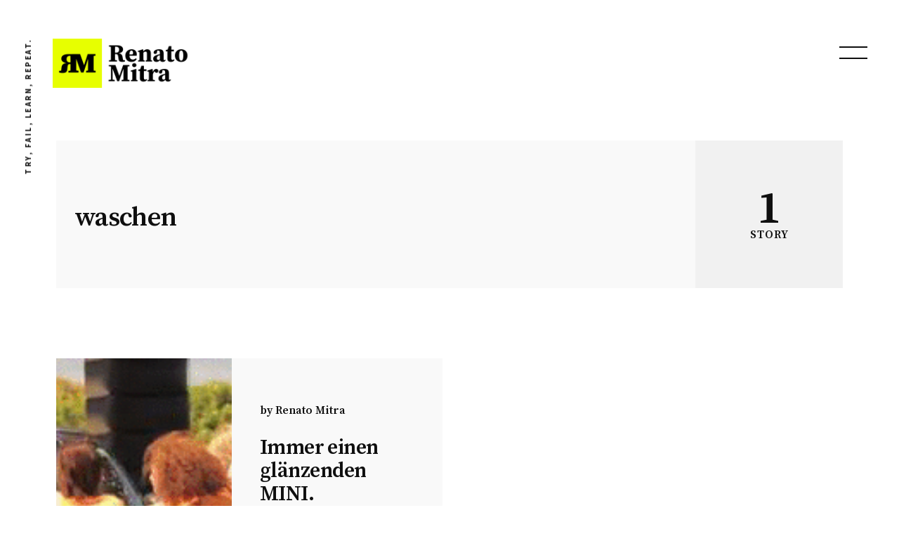

--- FILE ---
content_type: text/html; charset=utf-8
request_url: https://www.renatomitra.com/tag/waschen/
body_size: 10630
content:
<!DOCTYPE html>
<html lang="de">
	<head>
		<meta charset="utf-8">
		<meta http-equiv="X-UA-Compatible" content="IE=edge">
		<title>waschen - Renato Mitra</title>
		<meta name="HandheldFriendly" content="True">
		<meta name="viewport" content="width=device-width, initial-scale=1">
		<link rel="preconnect" href="https://fonts.googleapis.com"> 
<link rel="preconnect" href="https://fonts.gstatic.com" crossorigin>
<link rel="preload" as="style" href="https://fonts.googleapis.com/css2?family=Josefin+Sans:ital,wght@0,600;1,600&family=Mulish:ital,wght@0,400;0,700;1,400;1,700&display=swap">
<link rel="stylesheet" href="https://fonts.googleapis.com/css2?family=Josefin+Sans:ital,wght@0,600;1,600&family=Mulish:ital,wght@0,400;0,700;1,400;1,700&display=swap">		<link rel="stylesheet" type="text/css" href="https://www.renatomitra.com/assets/css/screen.css?v=1cd01d47c0">
		<link rel="icon" href="https://www.renatomitra.com/content/images/size/w256h256/2023/04/renatomitra-icon.png" type="image/png">
    <link rel="canonical" href="https://www.renatomitra.com/tag/waschen/">
    <meta name="referrer" content="no-referrer-when-downgrade">
    
    <meta property="og:site_name" content="Renato Mitra">
    <meta property="og:type" content="website">
    <meta property="og:title" content="waschen - Renato Mitra">
    <meta property="og:description" content="Renato Mitra ist ein Vollblut-Blogger, MarTech Nerd, arbeitet mit Leidenschaft bei Helion für eine 100 % erneuerbare Schweiz und liebt Elektroautos.">
    <meta property="og:url" content="https://www.renatomitra.com/tag/waschen/">
    <meta property="og:image" content="https://images.unsplash.com/photo-1582902207191-9c07473615d7?crop&#x3D;entropy&amp;cs&#x3D;tinysrgb&amp;fit&#x3D;max&amp;fm&#x3D;jpg&amp;ixid&#x3D;MnwxMTc3M3wwfDF8c2VhcmNofDM2fHxzdW58ZW58MHx8fHwxNjgwNDU1OTg1&amp;ixlib&#x3D;rb-4.0.3&amp;q&#x3D;80&amp;w&#x3D;2000">
    <meta property="article:publisher" content="https://www.facebook.com/renatomitra">
    <meta name="twitter:card" content="summary_large_image">
    <meta name="twitter:title" content="waschen - Renato Mitra">
    <meta name="twitter:description" content="Renato Mitra ist ein Vollblut-Blogger, MarTech Nerd, arbeitet mit Leidenschaft bei Helion für eine 100 % erneuerbare Schweiz und liebt Elektroautos.">
    <meta name="twitter:url" content="https://www.renatomitra.com/tag/waschen/">
    <meta name="twitter:image" content="https://images.unsplash.com/photo-1582902207191-9c07473615d7?crop&#x3D;entropy&amp;cs&#x3D;tinysrgb&amp;fit&#x3D;max&amp;fm&#x3D;jpg&amp;ixid&#x3D;MnwxMTc3M3wwfDF8c2VhcmNofDM2fHxzdW58ZW58MHx8fHwxNjgwNDU1OTg1&amp;ixlib&#x3D;rb-4.0.3&amp;q&#x3D;80&amp;w&#x3D;2000">
    <meta name="twitter:site" content="@renatomitra">
    <meta property="og:image:width" content="1200">
    <meta property="og:image:height" content="800">
    
    <script type="application/ld+json">
{
    "@context": "https://schema.org",
    "@type": "Series",
    "publisher": {
        "@type": "Organization",
        "name": "Renato Mitra",
        "url": "https://www.renatomitra.com/",
        "logo": {
            "@type": "ImageObject",
            "url": "https://www.renatomitra.com/content/images/2023/04/renatomitra-loog.png"
        }
    },
    "url": "https://www.renatomitra.com/tag/waschen/",
    "name": "waschen",
    "mainEntityOfPage": "https://www.renatomitra.com/tag/waschen/"
}
    </script>

    <meta name="generator" content="Ghost 6.12">
    <link rel="alternate" type="application/rss+xml" title="Renato Mitra" href="https://www.renatomitra.com/rss/">
    <script defer src="https://cdn.jsdelivr.net/ghost/portal@~2.56/umd/portal.min.js" data-i18n="true" data-ghost="https://www.renatomitra.com/" data-key="6faf693d36a9a6dd6580038630" data-api="https://renatomitra.ghost.io/ghost/api/content/" data-locale="de" crossorigin="anonymous"></script><style id="gh-members-styles">.gh-post-upgrade-cta-content,
.gh-post-upgrade-cta {
    display: flex;
    flex-direction: column;
    align-items: center;
    font-family: -apple-system, BlinkMacSystemFont, 'Segoe UI', Roboto, Oxygen, Ubuntu, Cantarell, 'Open Sans', 'Helvetica Neue', sans-serif;
    text-align: center;
    width: 100%;
    color: #ffffff;
    font-size: 16px;
}

.gh-post-upgrade-cta-content {
    border-radius: 8px;
    padding: 40px 4vw;
}

.gh-post-upgrade-cta h2 {
    color: #ffffff;
    font-size: 28px;
    letter-spacing: -0.2px;
    margin: 0;
    padding: 0;
}

.gh-post-upgrade-cta p {
    margin: 20px 0 0;
    padding: 0;
}

.gh-post-upgrade-cta small {
    font-size: 16px;
    letter-spacing: -0.2px;
}

.gh-post-upgrade-cta a {
    color: #ffffff;
    cursor: pointer;
    font-weight: 500;
    box-shadow: none;
    text-decoration: underline;
}

.gh-post-upgrade-cta a:hover {
    color: #ffffff;
    opacity: 0.8;
    box-shadow: none;
    text-decoration: underline;
}

.gh-post-upgrade-cta a.gh-btn {
    display: block;
    background: #ffffff;
    text-decoration: none;
    margin: 28px 0 0;
    padding: 8px 18px;
    border-radius: 4px;
    font-size: 16px;
    font-weight: 600;
}

.gh-post-upgrade-cta a.gh-btn:hover {
    opacity: 0.92;
}</style>
    <script defer src="https://cdn.jsdelivr.net/ghost/sodo-search@~1.8/umd/sodo-search.min.js" data-key="6faf693d36a9a6dd6580038630" data-styles="https://cdn.jsdelivr.net/ghost/sodo-search@~1.8/umd/main.css" data-sodo-search="https://renatomitra.ghost.io/" data-locale="de" crossorigin="anonymous"></script>
    
    <link href="https://www.renatomitra.com/webmentions/receive/" rel="webmention">
    <script defer src="/public/cards.min.js?v=1cd01d47c0"></script>
    <link rel="stylesheet" type="text/css" href="/public/cards.min.css?v=1cd01d47c0">
    <script defer src="/public/comment-counts.min.js?v=1cd01d47c0" data-ghost-comments-counts-api="https://www.renatomitra.com/members/api/comments/counts/"></script>
    <script defer src="/public/member-attribution.min.js?v=1cd01d47c0"></script>
    <script defer src="/public/ghost-stats.min.js?v=1cd01d47c0" data-stringify-payload="false" data-datasource="analytics_events" data-storage="localStorage" data-host="https://www.renatomitra.com/.ghost/analytics/api/v1/page_hit"  tb_site_uuid="45e829d8-5f8e-4cea-b47d-f10d89cd6fb8" tb_post_uuid="undefined" tb_post_type="null" tb_member_uuid="undefined" tb_member_status="undefined"></script><style>:root {--ghost-accent-color: #6fa8dc;}</style>
    <!-- Google Tag Manager -->
<script>(function(w,d,s,l,i){w[l]=w[l]||[];w[l].push({'gtm.start':
new Date().getTime(),event:'gtm.js'});var f=d.getElementsByTagName(s)[0],
j=d.createElement(s),dl=l!='dataLayer'?'&l='+l:'';j.async=true;j.src=
'https://www.googletagmanager.com/gtm.js?id='+i+dl;f.parentNode.insertBefore(j,f);
})(window,document,'script','dataLayer','GTM-K766KV8');</script>
<!-- End Google Tag Manager -->


<link href="https://fonts.googleapis.com/css2?family=Source+Sans+Pro:wght@400;700&family=Source+Serif+Pro:wght@400;600&display=swap" rel="stylesheet">
<style>
:root {

   /* Primary */
   --font-family-primary: 'Source Serif Pro', serif;
   --font-weight-primary-bold: 600;

   /* Secondary */
   --font-family-secondary: 'Source Sans Pro', sans-serif;
   --font-weight-secondary-regular: 400;
   --font-weight-secondary-bolder: 700;
}
.header-logo img {
max-width: 300px;
max-height: 70px;
}
.post-content a {
    color: #0023BB;
    background-color: #6fa8dc;
    border-radius: 5px;
    padding: 3px 6px;
}

/* reset */
form input,
form select,
form textarea,
form fieldset,
form optgroup,
form label,
.StripeElement {
  font-family: inherit;
  font-size: 100%;
  color: inherit;
  border: none;
  border-radius: 0;
  display: block;
  width: 100%;
  padding: 0;
  margin: 0;
  -webkit-appearance: none;
  -moz-appearance: none;
}
form label,
form legend {
  font-size: 0.825rem;
  margin-bottom: 0.5rem;
}
/* border, padding, margin, width */
form input,
form select,
form textarea,
.StripeElement {
  box-sizing: border-box;
  border: 1px solid rgba(0, 0, 0, 0.2);
  background-color: rgba(255, 255, 255, 0.9);
  padding: 0.75em 1rem;
  margin-bottom: 1.5rem;
}
form input:focus,
form select:focus,
form textarea:focus,
.StripeElement:focus {
  background-color: white;
  outline-style: solid;
  outline-width: thin;
  outline-color: gray;
  outline-offset: -1px;
}
form [type="text"],
form [type="email"],
.StripeElement {
  width: 100%;
}
form [type="button"],
form [type="submit"],
form [type="reset"] {
  width: auto;
  cursor: pointer;
  -webkit-appearance: button;
  -moz-appearance: button;
  appearance: button;
}
form [type="button"]:focus,
form [type="submit"]:focus,
form [type="reset"]:focus {
  outline: none;
}

form select {
  text-transform: none;
}
</style>
	</head>
	<body class="tag-template tag-waschen global-preload global-label-disable">
		<div class="global-overlay">
			<header class="header-section">
	<div class="header-description">Try, fail, learn, repeat.</div>
	<div class="header-logo">
		<a href="https://www.renatomitra.com"><img src="https://www.renatomitra.com/content/images/2023/04/renatomitra-loog.png" alt="Renato Mitra"></a>
	</div>
	<button id="menu-open" class="hamburger menu-trigger menu-open" aria-label="menu open">
	<span class="hamburger-inner">
		<span class="hamburger-bar"></span>
		<span class="hamburger-bar"></span>
		<span class="hamburger-bar"></span>
	</span>
	</button>
	<button id="menu-close" class="menu-trigger menu-close" aria-label="menu close"></button>
</header>			<div class="global-main">
				<div class="archive-section">
	<div class="archive-wrap global-flex">
		<div class="archive-title global-flex">
			<div>
				<h1 class="global-title">waschen</h1>
			</div>
		</div>
		<div class="archive-meta global-flex">
			<div class="archive-counter">
				<div>
					<span>1</span>
					<span>Story</span>
				</div>
			</div>
		</div>
	</div>
</div>
<div data-aos="fade-in" data-aos-once="false" class="loop-section">
	<div class="loop-wrap loop-archive global-flex">
		<article data-aos="fade-in" class="loop-item global-flex  is-odd is-image">
			<div class="loop-image global-image" style="background-image: url(https://www.renatomitra.com/content/images/wp-content/uploads/2014/07/mini-wash.gif)">
</div>
<div class="loop-content">
	<div class="loop-meta loop-authors global-authors">
		by
		<a href="/author/renatomitra/">Renato Mitra</a>
	</div>
	<h2 class="loop-title global-title"><a href="/immer-einen-glaenzenden-mini/" class="global-underline">Immer einen glänzenden MINI.</a></h2>
	<div class="loop-meta loop-tags global-tags">
		<a href="/tag/lifestyle/">Lifestyle</a>
		<a href="/tag/auto/">Auto</a>
		<a href="/tag/mini/">MINI</a>
		<a href="/tag/nextcarwash-com/">NextCarWash.com</a>
		<a href="/tag/waschen/">waschen</a>
		<a href="/tag/waschstrasse/">Waschstrasse</a>
	</div>
</div>		</article>
	</div>
</div><div data-aos="fade-in" class="loadmore-section">
	<div id="loadmore" class="loadmore-wrap">
		<button class="global-button">Load<br>more</button>
	</div>
</div><nav class="pagination-section">
</nav>
				<div class="subscribe-section is-image">
	<div class="subscribe-wrap">
		<div data-aos="fade-in" class="subscribe-image global-image" style="background-image: url(https://images.unsplash.com/photo-1582902207191-9c07473615d7?crop&#x3D;entropy&amp;cs&#x3D;tinysrgb&amp;fit&#x3D;max&amp;fm&#x3D;jpg&amp;ixid&#x3D;MnwxMTc3M3wwfDF8c2VhcmNofDM2fHxzdW58ZW58MHx8fHwxNjgwNDU1OTg1&amp;ixlib&#x3D;rb-4.0.3&amp;q&#x3D;80&amp;w&#x3D;2000)"></div>
		<form data-aos="fade-in" data-members-form="subscribe" data-members-autoredirect="false" class="subscribe-form is-image">
			<h3>Subscribe to see what we&#x27;re thinking</h3>
			<input data-members-email type="email" name="email" placeholder="Your email address" aria-label="Your email address" required>
			<button class="global-button" type="submit">Subscribe</button>
		</form>
		<p class="subscribe-alert-loading">Processing your application</p>
		<p class="subscribe-alert-error">There was an error sending the email</p>
		<div class="subscribe-success">
			<h3>Great!</h3>
			<p>Check your inbox and click the link to confirm your subscription</p>
		</div>
	</div>
</div>
			</div>
			<footer class="footer-section global-footer">
	<div class="footer-wrap global-flex">
		<div class="footer-nav">
			<nav class="nav-section">
	<ul>
		<li class="nav-kontakt">
			<a class="global-underline" href="https://www.renatomitra.com/kontakt/">Kontakt</a>
		</li>
		<li class="nav-impressum">
			<a class="global-underline" href="https://www.renatomitra.com/Impressum/">Impressum</a>
		</li>
		<li class="nav-datenschutz">
			<a class="global-underline" href="https://www.renatomitra.com/privacy-policy/">Datenschutz</a>
		</li>
	</ul>
</nav>
		</div>
		<div class="footer-icons global-flex">
			<a href="https://www.facebook.com/renatomitra" aria-label="link Facebook"><svg class="global-svg" role="img" viewBox="0 0 24 24" xmlns="http://www.w3.org/2000/svg"><path d="M23.9981 11.9991C23.9981 5.37216 18.626 0 11.9991 0C5.37216 0 0 5.37216 0 11.9991C0 17.9882 4.38789 22.9522 10.1242 23.8524V15.4676H7.07758V11.9991H10.1242V9.35553C10.1242 6.34826 11.9156 4.68714 14.6564 4.68714C15.9692 4.68714 17.3424 4.92149 17.3424 4.92149V7.87439H15.8294C14.3388 7.87439 13.8739 8.79933 13.8739 9.74824V11.9991H17.2018L16.6698 15.4676H13.8739V23.8524C19.6103 22.9522 23.9981 17.9882 23.9981 11.9991Z"/></svg></a>
			<a href="https://x.com/renatomitra" aria-label="link Twitter"><svg class="global-svg" role="img" viewBox="0 0 24 24" xmlns="http://www.w3.org/2000/svg"><path d="M23.954 4.569c-.885.389-1.83.654-2.825.775 1.014-.611 1.794-1.574 2.163-2.723-.951.555-2.005.959-3.127 1.184-.896-.959-2.173-1.559-3.591-1.559-2.717 0-4.92 2.203-4.92 4.917 0 .39.045.765.127 1.124C7.691 8.094 4.066 6.13 1.64 3.161c-.427.722-.666 1.561-.666 2.475 0 1.71.87 3.213 2.188 4.096-.807-.026-1.566-.248-2.228-.616v.061c0 2.385 1.693 4.374 3.946 4.827-.413.111-.849.171-1.296.171-.314 0-.615-.03-.916-.086.631 1.953 2.445 3.377 4.604 3.417-1.68 1.319-3.809 2.105-6.102 2.105-.39 0-.779-.023-1.17-.067 2.189 1.394 4.768 2.209 7.557 2.209 9.054 0 13.999-7.496 13.999-13.986 0-.209 0-.42-.015-.63.961-.689 1.8-1.56 2.46-2.548l-.047-.02z"/></svg></a>
			

		</div>
		<div class="footer-copyright">
			<a href="https://www.renatomitra.com">Renato Mitra</a> &copy; 2026.
			Renato Mitra 2024
		</div>
	</div>
</footer>			<div id="notifications" class="global-notification">
	<div class="subscribe">You’ve successfully subscribed to Renato Mitra</div>
	<div class="signin">Welcome back! You’ve successfully signed in.</div>
	<div class="signup">Great! You’ve successfully signed up.</div>
	<div class="update-email">Success! Your email is updated.</div>
	<div class="expired">Your link has expired</div>
	<div class="checkout-success">Success! Check your email for magic link to sign-in.</div>
</div>
		</div>
		<div id="menu-overlay" class="menu-overlay"></div>
<div class="menu-section">
	<div class="members-login-panel-section">
	<a class="members-signin" href="https://www.renatomitra.com/signin/">Sign in</a>
	<a class="members-signup" href="https://www.renatomitra.com/signup/">Sign up</a>
</div>
	<nav class="nav-section">
	<ul>
		<li class="nav-start">
			<a class="global-underline" href="https://www.renatomitra.com/">Start</a>
		</li>
		<li class="nav-thats-me">
			<a class="global-underline" href="https://www.renatomitra.com/me/">That&#x27;s me</a>
		</li>
		<li class="nav-dj-music">
			<a class="global-underline" href="https://www.renatomitra.com/music/">DJ &amp; Music</a>
		</li>
		<li class="nav-kontakt">
			<a class="global-underline" href="https://www.renatomitra.com/kontakt/">Kontakt</a>
		</li>
	</ul>
</nav>
	<div class="search-section">
    <form class="search-form" onsubmit="return false">
        <input id="search-input"type="text" placeholder="Type your keywords">
    </form>
    <div class="search-meta">
        <span id="search-info">Please enter at least 3 characters</span>
        <span id="search-counter" class="is-hide">
            <span id="search-counter-results">0</span>
        Results for your search</span>
    </div>
    <div id="search-results" class="search-results">
    </div>
</div>
	<div class="suggestion-section">
		<div class="suggestion-tags global-tags">
			<h3>May we suggest a tag?</h3>
			<a href="/tag/mini/">MINI</a>
			<a href="/tag/models/">Models</a>
			<a href="/tag/lifestyle/">Lifestyle</a>
			<a href="/tag/experience/">Experience</a>
			<a href="/tag/mini-electric/">MINI Electric</a>
			<a href="/tag/mini-countryman/">MINI Countryman</a>
			<a href="/tag/elektroauto/">Elektroauto</a>
			<a href="/tag/mini-clubman/">MINI Clubman</a>
			<a href="/tag/john-cooper-works/">John Cooper Works</a>
			<a href="/tag/instagram/">Instagram</a>
			<a href="/tag/mini-cooper-s/">MINI Cooper S</a>
			<a href="/tag/mini-cooper-se/">MINI Cooper SE</a>
			<a href="/tag/mini-cooper/">MINI Cooper</a>
			<a href="/tag/elektromobilitaet/">Elektromobilität</a>
			<a href="/tag/mini-cooper-se-3-door/">MINI Cooper SE 3 door</a>
		</div>
		<div class="suggestion-authors global-tags">
			<h3>May we suggest an author?</h3>
			<a href="/author/renatomitra/">Renato Mitra</a>
		</div>
	</div>
</div>		<script>var numberPaged = 1;</script>
		<script src="https://www.renatomitra.com/assets/js/index.js?v=1cd01d47c0"></script>
		<script>
		document.addEventListener("DOMContentLoaded", function() {
			const body = document.body;
			body.classList.remove("global-preload")
		})
		</script>
		<script>
!function(){"use strict";const p=new URLSearchParams(window.location.search),isAction=p.has("action"),isStripe=p.has("stripe"),success=p.get("success"),action=p.get("action"),stripe=p.get("stripe"),n=document.getElementById("notifications"),a="is-subscribe",b="is-signin",c="is-signup",f="is-update-email",d="is-expired",e="is-checkout-success";p&&(isAction&&(action=="subscribe"&&success=="true"&&n.classList.add(a),action=="signup-paid"&&success=="true"&&n.classList.add(a),action=="signin"&&success=="true"&&n.classList.add(b),action=="signup"&&success=="true"&&n.classList.add(c),action=="updateEmail"&&success=="true"&&n.classList.add(f),success=="false"&&n.classList.add(d)),isStripe&&stripe=="success"&&n.classList.add(e),(isAction||isStripe)&&setTimeout(function(){window.history.replaceState(null,null,window.location.pathname),n.classList.remove(a,b,c,d,e,f)},5000))}();
</script>

		<script>
/* Fuse.js
   –––––––––––––––––––––––––––––––––––––––––––––––––––– 
   Version : 3.4.5
   Website : fusejs.io
   Repo    : github.com/krisk/fuse
   Author  : Kirollos Risk
   License : Apache License 2.0
   –––––––––––––––––––––––––––––––––––––––––––––––––––– */
!function(e,t){"object"==typeof exports&&"object"==typeof module?module.exports=t():"function"==typeof define&&define.amd?define("Fuse",[],t):"object"==typeof exports?exports.Fuse=t():e.Fuse=t()}(this,function(){return function(e){var t={};function n(r){if(t[r])return t[r].exports;var o=t[r]={i:r,l:!1,exports:{}};return e[r].call(o.exports,o,o.exports,n),o.l=!0,o.exports}return n.m=e,n.c=t,n.d=function(e,t,r){n.o(e,t)||Object.defineProperty(e,t,{enumerable:!0,get:r})},n.r=function(e){"undefined"!=typeof Symbol&&Symbol.toStringTag&&Object.defineProperty(e,Symbol.toStringTag,{value:"Module"}),Object.defineProperty(e,"__esModule",{value:!0})},n.t=function(e,t){if(1&t&&(e=n(e)),8&t)return e;if(4&t&&"object"==typeof e&&e&&e.__esModule)return e;var r=Object.create(null);if(n.r(r),Object.defineProperty(r,"default",{enumerable:!0,value:e}),2&t&&"string"!=typeof e)for(var o in e)n.d(r,o,function(t){return e[t]}.bind(null,o));return r},n.n=function(e){var t=e&&e.__esModule?function(){return e.default}:function(){return e};return n.d(t,"a",t),t},n.o=function(e,t){return Object.prototype.hasOwnProperty.call(e,t)},n.p="",n(n.s=1)}([function(e,t){e.exports=function(e){return Array.isArray?Array.isArray(e):"[object Array]"===Object.prototype.toString.call(e)}},function(e,t,n){function r(e){return(r="function"==typeof Symbol&&"symbol"==typeof Symbol.iterator?function(e){return typeof e}:function(e){return e&&"function"==typeof Symbol&&e.constructor===Symbol&&e!==Symbol.prototype?"symbol":typeof e})(e)}function o(e,t){for(var n=0;n<t.length;n++){var r=t[n];r.enumerable=r.enumerable||!1,r.configurable=!0,"value"in r&&(r.writable=!0),Object.defineProperty(e,r.key,r)}}var i=n(2),a=n(8),s=n(0),c=function(){function e(t,n){var r=n.location,o=void 0===r?0:r,i=n.distance,s=void 0===i?100:i,c=n.threshold,h=void 0===c?.6:c,l=n.maxPatternLength,u=void 0===l?32:l,f=n.caseSensitive,d=void 0!==f&&f,v=n.tokenSeparator,p=void 0===v?/ +/g:v,g=n.findAllMatches,y=void 0!==g&&g,m=n.minMatchCharLength,k=void 0===m?1:m,S=n.id,x=void 0===S?null:S,b=n.keys,M=void 0===b?[]:b,_=n.shouldSort,L=void 0===_||_,w=n.getFn,A=void 0===w?a:w,C=n.sortFn,I=void 0===C?function(e,t){return e.score-t.score}:C,O=n.tokenize,j=void 0!==O&&O,P=n.matchAllTokens,F=void 0!==P&&P,T=n.includeMatches,z=void 0!==T&&T,E=n.includeScore,K=void 0!==E&&E,$=n.verbose,J=void 0!==$&&$;!function(e,t){if(!(e instanceof t))throw new TypeError("Cannot call a class as a function")}(this,e),this.options={location:o,distance:s,threshold:h,maxPatternLength:u,isCaseSensitive:d,tokenSeparator:p,findAllMatches:y,minMatchCharLength:k,id:x,keys:M,includeMatches:z,includeScore:K,shouldSort:L,getFn:A,sortFn:I,verbose:J,tokenize:j,matchAllTokens:F},this.setCollection(t)}var t,n,c;return t=e,(n=[{key:"setCollection",value:function(e){return this.list=e,e}},{key:"search",value:function(e){var t=arguments.length>1&&void 0!==arguments[1]?arguments[1]:{limit:!1};this._log('---------\nSearch pattern: "'.concat(e,'"'));var n=this._prepareSearchers(e),r=n.tokenSearchers,o=n.fullSearcher,i=this._search(r,o),a=i.weights,s=i.results;return this._computeScore(a,s),this.options.shouldSort&&this._sort(s),t.limit&&"number"==typeof t.limit&&(s=s.slice(0,t.limit)),this._format(s)}},{key:"_prepareSearchers",value:function(){var e=arguments.length>0&&void 0!==arguments[0]?arguments[0]:"",t=[];if(this.options.tokenize)for(var n=e.split(this.options.tokenSeparator),r=0,o=n.length;r<o;r+=1)t.push(new i(n[r],this.options));return{tokenSearchers:t,fullSearcher:new i(e,this.options)}}},{key:"_search",value:function(){var e=arguments.length>0&&void 0!==arguments[0]?arguments[0]:[],t=arguments.length>1?arguments[1]:void 0,n=this.list,r={},o=[];if("string"==typeof n[0]){for(var i=0,a=n.length;i<a;i+=1)this._analyze({key:"",value:n[i],record:i,index:i},{resultMap:r,results:o,tokenSearchers:e,fullSearcher:t});return{weights:null,results:o}}for(var s={},c=0,h=n.length;c<h;c+=1)for(var l=n[c],u=0,f=this.options.keys.length;u<f;u+=1){var d=this.options.keys[u];if("string"!=typeof d){if(s[d.name]={weight:1-d.weight||1},d.weight<=0||d.weight>1)throw new Error("Key weight has to be > 0 and <= 1");d=d.name}else s[d]={weight:1};this._analyze({key:d,value:this.options.getFn(l,d),record:l,index:c},{resultMap:r,results:o,tokenSearchers:e,fullSearcher:t})}return{weights:s,results:o}}},{key:"_analyze",value:function(e,t){var n=e.key,r=e.arrayIndex,o=void 0===r?-1:r,i=e.value,a=e.record,c=e.index,h=t.tokenSearchers,l=void 0===h?[]:h,u=t.fullSearcher,f=void 0===u?[]:u,d=t.resultMap,v=void 0===d?{}:d,p=t.results,g=void 0===p?[]:p;if(null!=i){var y=!1,m=-1,k=0;if("string"==typeof i){this._log("\nKey: ".concat(""===n?"-":n));var S=f.search(i);if(this._log('Full text: "'.concat(i,'", score: ').concat(S.score)),this.options.tokenize){for(var x=i.split(this.options.tokenSeparator),b=[],M=0;M<l.length;M+=1){var _=l[M];this._log('\nPattern: "'.concat(_.pattern,'"'));for(var L=!1,w=0;w<x.length;w+=1){var A=x[w],C=_.search(A),I={};C.isMatch?(I[A]=C.score,y=!0,L=!0,b.push(C.score)):(I[A]=1,this.options.matchAllTokens||b.push(1)),this._log('Token: "'.concat(A,'", score: ').concat(I[A]))}L&&(k+=1)}m=b[0];for(var O=b.length,j=1;j<O;j+=1)m+=b[j];m/=O,this._log("Token score average:",m)}var P=S.score;m>-1&&(P=(P+m)/2),this._log("Score average:",P);var F=!this.options.tokenize||!this.options.matchAllTokens||k>=l.length;if(this._log("\nCheck Matches: ".concat(F)),(y||S.isMatch)&&F){var T=v[c];T?T.output.push({key:n,arrayIndex:o,value:i,score:P,matchedIndices:S.matchedIndices}):(v[c]={item:a,output:[{key:n,arrayIndex:o,value:i,score:P,matchedIndices:S.matchedIndices}]},g.push(v[c]))}}else if(s(i))for(var z=0,E=i.length;z<E;z+=1)this._analyze({key:n,arrayIndex:z,value:i[z],record:a,index:c},{resultMap:v,results:g,tokenSearchers:l,fullSearcher:f})}}},{key:"_computeScore",value:function(e,t){this._log("\n\nComputing score:\n");for(var n=0,r=t.length;n<r;n+=1){for(var o=t[n].output,i=o.length,a=1,s=1,c=0;c<i;c+=1){var h=e?e[o[c].key].weight:1,l=(1===h?o[c].score:o[c].score||.001)*h;1!==h?s=Math.min(s,l):(o[c].nScore=l,a*=l)}t[n].score=1===s?a:s,this._log(t[n])}}},{key:"_sort",value:function(e){this._log("\n\nSorting...."),e.sort(this.options.sortFn)}},{key:"_format",value:function(e){var t=[];if(this.options.verbose){var n=[];this._log("\n\nOutput:\n\n",JSON.stringify(e,function(e,t){if("object"===r(t)&&null!==t){if(-1!==n.indexOf(t))return;n.push(t)}return t})),n=null}var o=[];this.options.includeMatches&&o.push(function(e,t){var n=e.output;t.matches=[];for(var r=0,o=n.length;r<o;r+=1){var i=n[r];if(0!==i.matchedIndices.length){var a={indices:i.matchedIndices,value:i.value};i.key&&(a.key=i.key),i.hasOwnProperty("arrayIndex")&&i.arrayIndex>-1&&(a.arrayIndex=i.arrayIndex),t.matches.push(a)}}}),this.options.includeScore&&o.push(function(e,t){t.score=e.score});for(var i=0,a=e.length;i<a;i+=1){var s=e[i];if(this.options.id&&(s.item=this.options.getFn(s.item,this.options.id)[0]),o.length){for(var c={item:s.item},h=0,l=o.length;h<l;h+=1)o[h](s,c);t.push(c)}else t.push(s.item)}return t}},{key:"_log",value:function(){var e;this.options.verbose&&(e=console).log.apply(e,arguments)}}])&&o(t.prototype,n),c&&o(t,c),e}();e.exports=c},function(e,t,n){function r(e,t){for(var n=0;n<t.length;n++){var r=t[n];r.enumerable=r.enumerable||!1,r.configurable=!0,"value"in r&&(r.writable=!0),Object.defineProperty(e,r.key,r)}}var o=n(3),i=n(4),a=n(7),s=function(){function e(t,n){var r=n.location,o=void 0===r?0:r,i=n.distance,s=void 0===i?100:i,c=n.threshold,h=void 0===c?.6:c,l=n.maxPatternLength,u=void 0===l?32:l,f=n.isCaseSensitive,d=void 0!==f&&f,v=n.tokenSeparator,p=void 0===v?/ +/g:v,g=n.findAllMatches,y=void 0!==g&&g,m=n.minMatchCharLength,k=void 0===m?1:m;!function(e,t){if(!(e instanceof t))throw new TypeError("Cannot call a class as a function")}(this,e),this.options={location:o,distance:s,threshold:h,maxPatternLength:u,isCaseSensitive:d,tokenSeparator:p,findAllMatches:y,minMatchCharLength:k},this.pattern=this.options.isCaseSensitive?t:t.toLowerCase(),this.pattern.length<=u&&(this.patternAlphabet=a(this.pattern))}var t,n,s;return t=e,(n=[{key:"search",value:function(e){if(this.options.isCaseSensitive||(e=e.toLowerCase()),this.pattern===e)return{isMatch:!0,score:0,matchedIndices:[[0,e.length-1]]};var t=this.options,n=t.maxPatternLength,r=t.tokenSeparator;if(this.pattern.length>n)return o(e,this.pattern,r);var a=this.options,s=a.location,c=a.distance,h=a.threshold,l=a.findAllMatches,u=a.minMatchCharLength;return i(e,this.pattern,this.patternAlphabet,{location:s,distance:c,threshold:h,findAllMatches:l,minMatchCharLength:u})}}])&&r(t.prototype,n),s&&r(t,s),e}();e.exports=s},function(e,t){var n=/[\-\[\]\/\{\}\(\)\*\+\?\.\\\^\$\|]/g;e.exports=function(e,t){var r=arguments.length>2&&void 0!==arguments[2]?arguments[2]:/ +/g,o=new RegExp(t.replace(n,"\\$&").replace(r,"|")),i=e.match(o),a=!!i,s=[];if(a)for(var c=0,h=i.length;c<h;c+=1){var l=i[c];s.push([e.indexOf(l),l.length-1])}return{score:a?.5:1,isMatch:a,matchedIndices:s}}},function(e,t,n){var r=n(5),o=n(6);e.exports=function(e,t,n,i){for(var a=i.location,s=void 0===a?0:a,c=i.distance,h=void 0===c?100:c,l=i.threshold,u=void 0===l?.6:l,f=i.findAllMatches,d=void 0!==f&&f,v=i.minMatchCharLength,p=void 0===v?1:v,g=s,y=e.length,m=u,k=e.indexOf(t,g),S=t.length,x=[],b=0;b<y;b+=1)x[b]=0;if(-1!==k){var M=r(t,{errors:0,currentLocation:k,expectedLocation:g,distance:h});if(m=Math.min(M,m),-1!==(k=e.lastIndexOf(t,g+S))){var _=r(t,{errors:0,currentLocation:k,expectedLocation:g,distance:h});m=Math.min(_,m)}}k=-1;for(var L=[],w=1,A=S+y,C=1<<S-1,I=0;I<S;I+=1){for(var O=0,j=A;O<j;){r(t,{errors:I,currentLocation:g+j,expectedLocation:g,distance:h})<=m?O=j:A=j,j=Math.floor((A-O)/2+O)}A=j;var P=Math.max(1,g-j+1),F=d?y:Math.min(g+j,y)+S,T=Array(F+2);T[F+1]=(1<<I)-1;for(var z=F;z>=P;z-=1){var E=z-1,K=n[e.charAt(E)];if(K&&(x[E]=1),T[z]=(T[z+1]<<1|1)&K,0!==I&&(T[z]|=(L[z+1]|L[z])<<1|1|L[z+1]),T[z]&C&&(w=r(t,{errors:I,currentLocation:E,expectedLocation:g,distance:h}))<=m){if(m=w,(k=E)<=g)break;P=Math.max(1,2*g-k)}}if(r(t,{errors:I+1,currentLocation:g,expectedLocation:g,distance:h})>m)break;L=T}return{isMatch:k>=0,score:0===w?.001:w,matchedIndices:o(x,p)}}},function(e,t){e.exports=function(e,t){var n=t.errors,r=void 0===n?0:n,o=t.currentLocation,i=void 0===o?0:o,a=t.expectedLocation,s=void 0===a?0:a,c=t.distance,h=void 0===c?100:c,l=r/e.length,u=Math.abs(s-i);return h?l+u/h:u?1:l}},function(e,t){e.exports=function(){for(var e=arguments.length>0&&void 0!==arguments[0]?arguments[0]:[],t=arguments.length>1&&void 0!==arguments[1]?arguments[1]:1,n=[],r=-1,o=-1,i=0,a=e.length;i<a;i+=1){var s=e[i];s&&-1===r?r=i:s||-1===r||((o=i-1)-r+1>=t&&n.push([r,o]),r=-1)}return e[i-1]&&i-r>=t&&n.push([r,i-1]),n}},function(e,t){e.exports=function(e){for(var t={},n=e.length,r=0;r<n;r+=1)t[e.charAt(r)]=0;for(var o=0;o<n;o+=1)t[e.charAt(o)]|=1<<n-o-1;return t}},function(e,t,n){var r=n(0);e.exports=function(e,t){return function e(t,n,o){if(n){var i=n.indexOf("."),a=n,s=null;-1!==i&&(a=n.slice(0,i),s=n.slice(i+1));var c=t[a];if(null!=c)if(s||"string"!=typeof c&&"number"!=typeof c)if(r(c))for(var h=0,l=c.length;h<l;h+=1)e(c[h],s,o);else s&&e(c,s,o);else o.push(c.toString())}else o.push(t);return o}(e,t,[])}}])});

/* Search function */
var searchPublished = 'Published',
    searchHost = 'https://www.renatomitra.com',
    searchAPI = searchHost+'/ghost/api/content/posts/?key='+'12ef5295b6047e377a1cf3aef0'+'&limit=all&fields=url,title,published_at,plaintext,custom_excerpt,visibility,html'

!function(e){"use strict";var t=document.body,n=document.getElementById("menu-open"),s=document.getElementById("menu-close"),i=document.getElementById("menu-overlay"),a=document.getElementById("search-input"),c=document.getElementById("search-info"),d=document.getElementById("search-counter"),o=document.getElementById("search-results"),r=document.getElementById("search-counter-results");function l(){n.classList.remove("is-active"),t.classList.remove("menu-opened"),a&&(a.value="",o.innerHTML="",d.classList.add("is-hide"),c.classList.remove("is-hide"))}t.addEventListener("keyup",function(e){27==e.keyCode&&l()}),n.addEventListener("click",function(){this.classList.add("is-active"),t.classList.add("menu-opened")}),s.addEventListener("click",l),i.addEventListener("click",l),a&&a.addEventListener("click",function e(){if(!1===u){var t=searchAPI,n=new XMLHttpRequest;n.open("GET",t,!0),n.onload=function(){var e,t;n.status>=200&&n.status<400&&(n.response,e=JSON.parse(n.responseText),t=new Fuse(e.posts,options),a.onkeyup=function(e){if(r.innerHTML="",o.innerHTML="",this.value.length>2&&(c.classList.add("is-hide"),d.classList.remove("is-hide")),this.value.length<3&&(c.classList.remove("is-hide"),d.classList.add("is-hide")),!(this.value.length<=2)){var n=t.search(e.target.value);r.innerHTML=n.length,n.map(function(e){var t=new Date(e.published_at).toLocaleDateString(document.documentElement.lang,{year:"numeric",month:"long",day:"numeric"}),n=document.createElement("h4");n.textContent=e.title,n.innerHTML+='<span class="search-date">'+searchPublished+" — "+t+"</span>";var s=document.createElement("a");s.setAttribute("href",e.url),s.appendChild(n),o.appendChild(s)})}})},n.send(),a.removeEventListener("click",e)}u=!0});var u=!1}(window);
    
/* Custom settings for Fuse.js */
var options = {
    tokenize: true,
    matchAllTokens: true,
    threshold: 0,
    location: 0,
    distance: 100,
    maxPatternLength: 32,
    minMatchCharLength: 1,
    keys: [{name: 'title'}, {name: 'custom_excerpt'}, {name: 'html'}]
    };
</script>

		
		
		<!-- Google Tag Manager (noscript) -->
<noscript><iframe src="https://www.googletagmanager.com/ns.html?id=GTM-K766KV8"
height="0" width="0" style="display:none;visibility:hidden"></iframe></noscript>
<!-- End Google Tag Manager (noscript) -->
	</body>
</html>

--- FILE ---
content_type: text/css; charset=UTF-8
request_url: https://www.renatomitra.com/assets/css/screen.css?v=1cd01d47c0
body_size: 16486
content:
/* //////////////////////////////////////////////////////////////////////////

   Ikken 4.2.0

   //////////////////////////////////////////////////////////////////////////
    
   I. Customize
   |
   ├─ Fonts
   ├─ Color of details
   ├─ Light version
   ├─ Dark version
   └─ Hide 'Portal' notifications

   II. 3rd party scripts
   |
   ├─ Normalize.css
   ├─ delicious-hamburgers
   └─ Flickity, AOS, lightense-images.js, radialIndicator

   III. Theme
   |
   ├─ 1.Global
   ├─ 2.Header
   ├─ 3.Menu
   ├─ 4.Navigation
   ├─ 5.Search
   ├─ 6.Suggestion
   ├─ 7.Slider
   ├─ 8.Post and slider header
   ├─ 9.Post
   ├─ 10.Post share
   ├─ 11.Post navigation
   ├─ 12.Comments
   ├─ 13.Loop
   ├─ 14.Load more
   ├─ 15.Archive — Author & Tag page
   ├─ 16.Subscribe form
   ├─ 17.Members
   ├─ 18.Footer
   ├─ 19.Custom pages
   ├─ 20.Subscribe page
   ├─ 21.Error page
   ├─ 22.Contact page
   ├─ 23.Tags page
   └─ 24.Membership & Account page
   
   //////////////////////////////////////////////////////////////////////////

   I. Customize

   ////////////////////////////////////////////////////////////////////////// */

/* Fonts
   –––––––––––––––––––––––––––––––––––––––––––––––––––– */
:root {

   /* Primary */
   --font-family-primary: 'Josefin Sans', sans-serif;
   --font-weight-primary-bold: 600;

   /* Secondary */
   --font-family-secondary: 'Mulish', sans-serif;
   --font-weight-secondary-regular: 400;
   --font-weight-secondary-bolder: 700;


/* Color of details
   –––––––––––––––––––––––––––––––––––––––––––––––––––– */
   --ghost-accent-color: #ff6dc4;


/* Light version
   –––––––––––––––––––––––––––––––––––––––––––––––––––– */

   /* Fonts */
   --color-font-one: #0f0f0f;
   --color-font-two: #484848;
   --color-font-white: #fff;

   /* Fonts — subscribe form */
   --color-font-alert-red: #f74856;
   --color-font-alert-orange: #ff970d;
   --color-font-notification-success: #fff;

   /* Background */
   --color-bg-body: #fff;
   --color-bg-gray-one: #f9f9f9;
   --color-bg-gray-two: #f1f1f1;
   --color-bg-cta: #fff;
   --color-bg-notification-success: #26cd3d;
   --color-bg-notification-false: #f74856;
   --color-bg-membership-icon: #bca070;

   /* Featured label & login panel */
   --color-gold: #967a47;

   /* hr, links, underline, etc. */
   --color-elements-one: #0f0f0f;
   --color-elements-two: #e8e8e8;

   /* Overlay image */
   --color-image-overlay: 255, 255, 255
}

/* Dark version
   –––––––––––––––––––––––––––––––––––––––––––––––––––– */
.dark-mode {

   /* Fonts */
   --color-font-one: #fff;
   --color-font-two: #bdbdbd;
   --color-font-white: #fff;

   /* Fonts — subscribe form */
   --color-font-alert-red: #f74856;
   --color-font-alert-orange: #ff970d;

   /* Background */
   --color-bg-body: #121212;
   --color-bg-gray-one: #1c1c1c;
   --color-bg-gray-two: #232323;
   --color-bg-cta: #1c1c1c;
   --color-bg-membership-icon: #9c8454;

   /* Featured label & login panel */
   --color-gold: #9c8454;

   /* hr, links, underline, etc. */
   --color-elements-one: #fff;
   --color-elements-two: #3e3e3e;

   /* Overlay image */
   --color-image-overlay: 15, 15, 15
}

/* Automatic dark version [duplicate dark version]
   –––––––––––––––––––––––––––––––––––––––––––––––––––– */
@media (prefers-color-scheme: dark) {
   .auto-dark-mode {

      /* Fonts */
      --color-font-one: #fff;
      --color-font-two: #bdbdbd;
      --color-font-white: #fff;

      /* Fonts — subscribe form */
      --color-font-alert-red: #f74856;
      --color-font-alert-orange: #ff970d;

      /* Background */
      --color-bg-body: #121212;
      --color-bg-gray-one: #1c1c1c;
      --color-bg-gray-two: #232323;
      --color-bg-cta: #1c1c1c;
      --color-bg-membership-icon: #9c8454;

      /* Featured label & login panel */
      --color-gold: #9c8454;

      /* hr, links, underline, etc. */
      --color-elements-one: #fff;
      --color-elements-two: #3e3e3e;

      /* Overlay image */
      --color-image-overlay: 15, 15, 15
   }
}

/* Hide 'Portal' notifications
   –––––––––––––––––––––––––––––––––––––––––––––––––––– */
iframe[title="portal-notification"] {
   display: none
}

/* //////////////////////////////////////////////////////////////////////////

   II. 3rd party scripts

   ////////////////////////////////////////////////////////////////////////// */

/* Normalize.css
   –––––––––––––––––––––––––––––––––––––––––––––––––––– 
   Version : 8.0.1
   Website : necolas.github.io/normalize.css
   Repo    : github.com/necolas/normalize.css
   Author  : Nicolas Gallagher
   License : MIT
   –––––––––––––––––––––––––––––––––––––––––––––––––––– */
html{line-height:1.15;-webkit-text-size-adjust:100%}body{margin:0}main{display:block}h1{font-size:2em;margin:.67em 0}hr{overflow:visible;box-sizing:content-box;height:0}pre{font-family:monospace,monospace;font-size:1em}a{background-color:transparent}abbr[title]{text-decoration:underline;text-decoration:underline dotted;border-bottom:none}b,strong{font-weight:bolder}code,kbd,samp{font-family:monospace,monospace;font-size:1em}small{font-size:80%}sub,sup{font-size:75%;line-height:0;position:relative;vertical-align:baseline}sub{bottom:-.25em}sup{top:-.5em}img{border-style:none}button,input,optgroup,select,textarea{font-family:inherit;font-size:100%;line-height:1.15;margin:0}button,input{overflow:visible}button,select{text-transform:none}button,[type='button'],[type='reset'],[type='submit']{-webkit-appearance:button}button::-moz-focus-inner,[type='button']::-moz-focus-inner,[type='reset']::-moz-focus-inner,[type='submit']::-moz-focus-inner{padding:0;border-style:none}button:-moz-focusring,[type='button']:-moz-focusring,[type='reset']:-moz-focusring,[type='submit']:-moz-focusring{outline:1px dotted ButtonText}fieldset{padding:.35em .75em .625em}legend{display:table;box-sizing:border-box;max-width:100%;padding:0;white-space:normal;color:inherit}progress{vertical-align:baseline}textarea{overflow:auto}[type='checkbox'],[type='radio']{box-sizing:border-box;padding:0}[type='number']::-webkit-inner-spin-button,[type='number']::-webkit-outer-spin-button{height:auto}[type='search']{outline-offset:-2px;-webkit-appearance:textfield}[type='search']::-webkit-search-decoration{-webkit-appearance:none}::-webkit-file-upload-button{font:inherit;-webkit-appearance:button}details{display:block}summary{display:list-item}template{display:none}[hidden]{display:none}

/* delicious-hamburgers [with modifications]
   ––––––––––––––––––––––––––––––––––––––––––––––––––––
   Version : 0.3.5
   Website : kapoko.github.io/delicious-hamburgers
   Repo    : github.com/kapoko/delicious-hamburgers
   Author  : Kasper Koman
   License : MIT
   –––––––––––––––––––––––––––––––––––––––––––––––––––– */
.hamburger{font:inherit;display:inline-block;overflow:visible;margin:0;padding:5px;cursor:pointer;text-transform:none;color:inherit;border:0 transparent solid;background-color:transparent}.hamburger:focus{outline:0}.hamburger-inner{position:relative;top:0;display:block;width:100%;margin:0;margin-top:-1px;transition:transform .5s ease,top .5s ease}.hamburger-bar{position:absolute;display:block;width:100%;height:2px;content:'';border-radius:0;background-color:var(--color-elements-one)}.hamburger-bar:nth-child(1){top:-8px;transition:top .5s ease,transform .25s ease}.hamburger-bar:nth-child(2){display:none}.hamburger-bar:nth-child(3){top:8px;transition:top .5s ease,transform .35s ease}.hamburger.is-active{pointer-events:none}.hamburger.is-active > .hamburger-inner{transition:transform .35s ease;transform:rotate(90deg) translate3d(1px,-1px,0)}.hamburger.is-active .hamburger-bar{transition:top .5s ease,transform .35s ease .15s}.hamburger.is-active .hamburger-bar:nth-child(1){top:0;transform:rotate(45deg)}.hamburger.is-active .hamburger-bar:nth-child(3){top:0;transform:rotate(-45deg)}

/* Custom settings for Flickity, AOS, 
   lightense-images.js, radialIndicator
   –––––––––––––––––––––––––––––––––––––––––––––––––––– */
.flickity-enabled{position:relative}.flickity-enabled:focus{outline:none}.flickity-viewport{position:relative;overflow:hidden;height:100%}.flickity-slider{position:absolute;width:100%;height:100%}.flickity-enabled.is-draggable{-webkit-user-select:none;-moz-user-select:none;-ms-user-select:none;user-select:none;-webkit-tap-highlight-color:transparent;tap-highlight-color:transparent}.flickity-enabled.is-draggable .flickity-viewport{cursor:-webkit-grab;cursor:grab}.flickity-enabled.is-draggable .flickity-viewport.is-pointer-down{cursor:-webkit-grabbing;cursor:grabbing}.flickity-page-dots{display:none}.flickity-page-dots.is-active{line-height:1;position:absolute;top:calc(46vh + 40px);right:37px;display:inline-block;width:100%;max-width:50px;height:100vh;margin:0;padding:0;list-style:none;text-align:left}.flickity-page-dots.is-active .dot{display:inline-block;width:8px;height:8px;margin:0 7px;cursor:pointer;transition-duration:.15s;transition-property:background-color,opacity,transform;opacity:.2;border-radius:50%;background-color:var(--color-elements-one)}.flickity-page-dots.is-active .dot:hover,.flickity-page-dots.is-active .dot.is-selected{opacity:1}.flickity-page-dots.is-active .dot:hover{transform:scale(1.38);background-color:var(--ghost-accent-color)}@media (max-width:959px){.flickity-page-dots.is-active{display:none}}.aos-init{transition:transform .8s ease-in-out}.aos-init,.loop-item,.account-loop-section .membership-heading{transform:translateY(150px)}.slider-section.is-active + .aos-init.aos-animate{transform:translateY(-75px)}.aos-init.subscribe-form{transform:translateY(70px)}.aos-init.aos-animate{transform:translateY(0)}@media (max-width:479px){.slider-section.is-active + .aos-init.aos-animate,.loop-item,.account-loop-section .membership-heading{transform:translateY(75px)}}@media (max-width:959px){.slider-section.is-active + .aos-init.aos-animate{transform:translateY(0)}}.lightense-backdrop{background-color:rgba(0,0,0,.6)!important;-webkit-backdrop-filter:initial!important;backdrop-filter:initial!important}.lightense-wrap ~ br,.lightense-wrap ~ small{display:none}.post-indicator{position:fixed;z-index:99;bottom:45px;left:2%;transition:opacity .3s ease-in-out;color:var(--color-elements-two)}.post-indicator.is-start,.post-indicator.is-end{opacity:0}@media (max-width:768px){.post-indicator{display:none}}

/* //////////////////////////////////////////////////////////////////////////

   III. Theme
   
   ////////////////////////////////////////////////////////////////////////// */

/* --------------------------------------------------------------------------
   1.Global
   -------------------------------------------------------------------------- */
html {
   font-size: 62.5%;
}

html,
body {
   height: 100%;
   max-height: 100%;
   -webkit-font-smoothing: antialiased;
   -moz-osx-font-smoothing: grayscale;
   -webkit-tap-highlight-color: rgba(0, 0, 0, 0);
}

body {
   font-family: var(--font-family-secondary);
   font-size: 19px;
   font-weight: var(--font-weight-secondary-regular);
   line-height: 1.5;
   word-wrap: break-word;
   word-break: break-word;
   color: var(--color-font-one);
   background-color: var(--color-bg-body);
}

/* Typography
   –––––––––––––––––––––––––––––––––––––––––––––––––––– */
h1,h2,h3,h4,h5,h6,
input,
blockquote {
   font-family: var(--font-family-primary);
   font-weight: var(--font-weight-primary-bold);
   line-height: 1.3;
   letter-spacing: -.018em;
   word-spacing: -.05em;
   color: var(--color-font-one);
}

/* Links
   –––––––––––––––––––––––––––––––––––––––––––––––––––– */
a {
   transition: all .15s ease;
   text-decoration: none;
   color: var(--color-font-one);
}

/* input
   –––––––––––––––––––––––––––––––––––––––––––––––––––– */
input {
   color: var(--color-font-one);
   border: none;
   border-radius: 0;
   outline: 0;
   background-color: transparent;
   box-shadow: none;
}

input::-webkit-input-placeholder {
   color: var(--color-font-one);
}

input::-ms-input-placeholder {
   color: var(--color-font-one);
}

input::-moz-placeholder {
   opacity: 1;
   color: var(--color-font-one);
}

input::placeholder {
   color: var(--color-font-one);
}

/* Underline
   –––––––––––––––––––––––––––––––––––––––––––––––––––– */
.global-underline {
   transition: background-size .6s ease-out;
   background: linear-gradient(var(--ghost-accent-color), var(--ghost-accent-color)) no-repeat left 87%/0 30%;
}

.global-underline:hover {
   background-size: 97% 30%;
}

/* svg
   –––––––––––––––––––––––––––––––––––––––––––––––––––– */
.global-svg {
   transition: fill .15s ease-out;
   fill: var(--color-elements-one);
}

.global-svg:hover {
   fill: var(--ghost-accent-color);
}

/* Title
   –––––––––––––––––––––––––––––––––––––––––––––––––––– */
.global-title {
   line-height: 1.1;
   margin: 15px 0 5px -3px;
}

/* Image
   –––––––––––––––––––––––––––––––––––––––––––––––––––– */
.global-image {
   background: no-repeat center center/cover;
}

/* Button
   –––––––––––––––––––––––––––––––––––––––––––––––––––– */
.global-button {
   font-size: 11px;
   font-weight: var(--font-weight-secondary-bolder);
   display: inline-block;
   padding: 25px;
   cursor: pointer;
   transition-duration: .15s;
   transition-property: background-color, color;
   letter-spacing: 3px;
   text-transform: uppercase;
   color: var(--color-font-one);
   border: 2px solid var(--color-elements-one);
   outline: none;
   background-color: transparent;
}

.global-button:hover {
   color: var(--color-bg-body);
   background-color: var(--color-elements-one);
}

/* Account question
   –––––––––––––––––––––––––––––––––––––––––––––––––––– */
.global-question {
   font-size: 12px;
   display: block;
   margin-top: 3.5vh;
   letter-spacing: .5px;
}

.global-question a {
   font-weight: var(--font-weight-secondary-bolder);
   color: var(--color-font-one) !important;
}

/* Featured label
   –––––––––––––––––––––––––––––––––––––––––––––––––––– */
.global-featured {
   font-family: var(--font-family-primary);
   font-size: 15px;
   font-weight: var(--font-weight-primary-bold);
   line-height: 1.2;
   display: inline-block;
   max-width: 300px;
   margin: 0 0 60px;
   padding: 14px 12px 9px;
   text-align: left;
   letter-spacing: .2px;
   text-transform: uppercase;
   opacity: .8;
   color: var(--color-gold);
   border: 1px solid;
}

.global-featured small {
   font-size: 10px;
   display: block;
}

.global-featured-date > div {
   margin: -1px 0 2px 9px;
   padding: 0 0 0 10px;
   border-left: 1px solid;
}

.global-featured-date span {
   font-family: var(--font-family-secondary);
   font-size: 10px;
   font-weight: var(--font-weight-secondary-bolder);
   display: block;
   letter-spacing: .4px;
}

.global-featured svg,
.global-featured svg:hover {
   fill: var(--color-gold);
}

.global-featured svg {
   width: 11px;
   height: 20px;
   margin-right: 7px;
}

/* Remove label, icon or date */
.global-label-disable .global-featured,
.global-label-icon-hide .global-featured svg,
.global-label-small-hide .global-featured-claim small,
.global-label-date-hide .global-featured-date {
   display: none;
}

/* Small icon */
.global-label-icon-small .global-featured svg {
   width: 8px;
   height: 15px;
   margin-right: 5px;
}

/* Authors
   –––––––––––––––––––––––––––––––––––––––––––––––––––– */
.global-authors {
   font-family: var(--font-family-primary);
   font-size: 16px;
   font-weight: var(--font-weight-primary-bold);
   width: 80%;
   padding: 2px 20% 10px 0;
}

.global-authors time {
   display: inline-block;
}

.global-authors time::first-letter {
   text-transform: capitalize;
}

/* Excerpt
   –––––––––––––––––––––––––––––––––––––––––––––––––––– */
.global-excerpt {
   font-size: 16px;
   width: 90%;
   padding: 20px 10% 15px 0;
}

/* Tags
   –––––––––––––––––––––––––––––––––––––––––––––––––––– */
.global-tags {
   font-family: var(--font-family-primary);
   font-size: 15px;
   font-weight: var(--font-weight-primary-bold);
   width: 100%;
   padding: 20px 0 0;
}

.global-tags a {
   line-height: 1.1;
   display: inline-flex;
   padding: 10px 10px 0 0;
   letter-spacing: 1px;
}

/* Flexbox
   –––––––––––––––––––––––––––––––––––––––––––––––––––– */
.global-flex {
   display: flex;
   flex-wrap: wrap;
}

/* Notifications
   –––––––––––––––––––––––––––––––––––––––––––––––––––– */
.global-notification div {
   font-size: 15px;
   font-weight: var(--font-weight-secondary-bolder);
   position: fixed;
   z-index: 9999;
   top: 0;
   right: 0;
   left: 0;
   display: none;
   visibility: hidden;
   padding: 15px;
   transform: translateY(-130%);
   -webkit-animation: slideDownNotification 5s cubic-bezier(.19, 1, .22, 1) forwards;
   animation: slideDownNotification 5s cubic-bezier(.19, 1, .22, 1) forwards;
   text-align: center;
   color: var(--color-font-notification-success);
   background-color: var(--color-bg-notification-success);
}

.global-notification .expired {
   background-color: var(--color-bg-notification-false);
}

.global-notification.is-subscribe .subscribe,
.global-notification.is-signin .signin,
.global-notification.is-signup .signup,
.global-notification.is-update-email .update-email,
.global-notification.is-expired .expired,
.global-notification.is-checkout-success .checkout-success {
   display: block;
}

@-webkit-keyframes slideDownNotification {
   15% { transform: translateY(0) }
   85% { transform: translateY(0) }
   100% { visibility: visible }
}

@keyframes slideDownNotification {
   15% { transform: translateY(0) }
   85% { transform: translateY(0) }
   100% { visibility: visible }
}

/* Sticky Footer
   –––––––––––––––––––––––––––––––––––––––––––––––––––– */
.global-overlay {
   position: relative;
   display: flex;
   flex-direction: column;
   height: 100%;
}

.global-main {
   flex: 1 0 auto;
}

.global-footer {
   flex-shrink: 0;
}

/* Fixes flickering when page load
   –––––––––––––––––––––––––––––––––––––––––––––––––––– */
.global-preload .menu-section,
.global-preload .loop-section a,
.global-preload .tags-item a,
.global-preload .footer-section a {
   transition: none !important;
}

/* RWD — Global settings
   –––––––––––––––––––––––––––––––––––––––––––––––––––– */
@media (max-width:768px) {
   .global-button {
      line-height: 1.1;
      padding: 20px 25px;
   }

}

@media (max-width:1024px) {
   .global-featured,
   .global-featured small,
   .global-featured-date span {
      font-size: 9px;
   }

   .global-featured {
      font-family: var(--font-family-secondary);
      font-weight: var(--font-weight-secondary-bolder);
      max-width: 230px;
      margin-bottom: 30px;
      padding: 10px 11px 8px;
   }

   .global-featured-date > div {
      margin: 0 0 1px 8px;
      padding: 0 0 0 9px;
   }

   .global-featured-date span {
      letter-spacing: .2px;
   }

   .global-featured svg {
      width: 9px;
      height: 18px;
   }

   .global-label-icon-small .global-featured svg {
      width: 6px;
      height: 12px;
      margin-right: 4px;
   }

   .global-authors,
   .global-excerpt,
   .global-tags {
      font-size: 14px;
   }

}

/* --------------------------------------------------------------------------
   2.Header
   -------------------------------------------------------------------------- */
.header-logo {
   position: absolute;
   z-index: 2;
   top: 55px;
   left: 5%;
}

.header-logo .is-logo {
   line-height: 0;
   margin: 0;
}

.header-logo img {
   max-width: 300px;
   max-height: 45px;
}

.header-logo .no-logo {
   font-family: var(--font-family-primary);
   font-size: 40px;
   font-weight: var(--font-weight-primary-bold);
   line-height: 1.1;
   margin: 0;
   letter-spacing: -.018em;
   word-spacing: -.05em;
}

/* Description
   –––––––––––––––––––––––––––––––––––––––––––––––––––– */
.header-description {
   font-size: 11px;
   font-weight: var(--font-weight-secondary-bolder);
   line-height: 1.4;
   position: fixed;
   z-index: 2;
   top: 55px;
   left: 33px;
   max-width: 400px;
   height: 100px;
   cursor: default;
   transform: rotate(-90deg) translate(-100%, 0%);
   transform-origin: 0 0;
   text-align: right;
   letter-spacing: 2.5px;
   text-transform: uppercase;
}

/* RWD — Header
   –––––––––––––––––––––––––––––––––––––––––––––––––––– */
@media (max-width:479px) {
   .header-logo {
      top: 33px;
      left: 30px;
   }

   .header-logo a img {
      max-height: 30px;
   }

   .header-logo .no-logo {
      font-size: 30px;
      line-height: 1.3;
   }

}

@media (min-width:480px) and (max-width:959px) {
   .header-logo {
      left: 40px;
   }

}

@media (max-width:959px) {
   .header-description {
      display: none;
   }

}

@media (min-width:960px) and (max-width:1569px) {
   .header-logo {
      left: 75px;
   }

}

/* --------------------------------------------------------------------------
   3.Menu
   -------------------------------------------------------------------------- */
.menu-section,
.menu-overlay {
   position: fixed;
   z-index: 999;
   top: 0;
   right: 0;
   bottom: 0;
}

.menu-section {
   visibility: hidden;
   overflow: auto;
   box-sizing: border-box;
   min-width: 320px;
   max-width: 500px;
   height: 100%;
   padding: 60px 50px 50px;
   transition: all .6s ease-in-out;
   transform: translateX(100%);
   background-color: var(--color-bg-body);
   -webkit-overflow-scrolling: touch;
}

.menu-overlay {
   width: 100%;
   height: 100%;
   transition: background-color .4s ease-in-out;
   pointer-events: none;
}

/* Trigger
   –––––––––––––––––––––––––––––––––––––––––––––––––––– */
.menu-open {
   z-index: 9999;
}

.menu-close {
   z-index: 9998;
   border: none;
   outline: none;
   background-color: transparent;
}

.menu-trigger {
   position: absolute;
   top: 50px;
   right: 40px;
   width: 50px;
   height: 50px;
   cursor: pointer;
}

/* Opened
   –––––––––––––––––––––––––––––––––––––––––––––––––––– */
.menu-opened {
   overflow: hidden;
   -webkit-overflow-scrolling: auto;
}

.menu-opened .menu-section {
   visibility: visible;
   transform: translateX(0);
   -webkit-backface-visibility: hidden;
   backface-visibility: hidden;
}

.menu-opened .global-overlay {
   overflow-x: hidden;
   overflow-y: scroll;
}

.menu-opened .menu-overlay {
   pointer-events: auto;
   background-color: rgba(0, 0, 0, .6);
}

/* RWD — Menu
   –––––––––––––––––––––––––––––––––––––––––––––––––––– */
@media (max-width:479px) {
   .menu-section {
      padding: 40px 30px;
   }

   .menu-trigger {
      top: 30px;
      right: 30px;
      width: 40px;
      height: 40px;
   }

}

@media (max-width:1024px) {
   .menu-opened .menu-trigger {
      position: fixed;
   }

}

@media (min-width:1025px) {
   .menu-section {
      min-width: 450px
   }

}

/* --------------------------------------------------------------------------
   4.Navigation
   -------------------------------------------------------------------------- */
.nav-section,
.nav-section ul {
   margin: 0;
   padding: 0;
}

.nav-section li {
   font-size: 24px;
   line-height: 1.8;
   list-style: none;
}

.nav-section li a {
   font-family: var(--font-family-primary);
   font-weight: var(--font-weight-primary-bold);
   display: inline-block;
   padding: 0 0 3px 0;
   background-position: 2px 68%;
   background-size: 0 25%;
}

.nav-section li a:hover,
.nav-section li.nav-current a {
   background-size: 80% 25%;
}

.nav-section li.nav-current a:hover {
   background-size: 97% 25%;
}

/* RWD — Navigation
   –––––––––––––––––––––––––––––––––––––––––––––––––––– */
@media (max-width:479px) {
   .nav-section li {
      font-size: 20px;
      line-height: 1.5;
      margin-bottom: 7px;
   }

}

/* --------------------------------------------------------------------------
   5.Search
   -------------------------------------------------------------------------- */
.search-section {
   width: 100%;
   padding: 8vh 0 0;
}

/* Form
   –––––––––––––––––––––––––––––––––––––––––––––––––––– */
.search-form input {
   font-size: 24px;
   display: block;
   width: 80%;
   height: 40px;
   padding: 0;
   transition: width .3s ease;
   border-bottom: 2px solid var(--color-elements-one);
}

.search-form input:focus {
   width: 100%;
}

/* Ghost search */
.search-form input.is-ghost-search {
   width: 80%;
   cursor: pointer;
}

/* Meta
   –––––––––––––––––––––––––––––––––––––––––––––––––––– */
.search-meta {
   font-size: 10px;
   font-weight: var(--font-weight-secondary-bolder);
   display: block;
   width: 100%;
   margin: 0;
   padding: 10px 0;
   text-align: left;
   letter-spacing: 1.5px;
   text-transform: uppercase;
   opacity: .8;
}

.search-meta .is-hide {
   display: none;
}

/* Results
   –––––––––––––––––––––––––––––––––––––––––––––––––––– */
.search-results h4 {
   font-size: 22px;
   line-height: 1.3;
   position: relative;
   margin: 45px 0;
   padding: 0;
}

.search-date {
   font-family: var(--font-family-secondary);
   font-size: 12px;
   font-weight: var(--font-weight-secondary-regular);
   position: absolute;
   top: -23px;
   left: 0;
   width: 100%;
   letter-spacing: .5px;
   opacity: .8;
}

/* RWD — Search function
   –––––––––––––––––––––––––––––––––––––––––––––––––––– */
@media (max-width:479px) {
   .search-section {
      padding-top: 5vh;
   }

   .search-form input {
      font-size: 20px;
   }

   .search-results h4 {
      font-size: 16px;
   }

}

@media (min-width:1025px) {
   .search-results {
      max-width: 400px
   }

}

/* --------------------------------------------------------------------------
   6.Suggestion
   -------------------------------------------------------------------------- */
.suggestion-section {
   width: 100%;
   margin: 4vh 0;
}

.suggestion-section h3 {
   font-size: 24px;
   line-height: 1.3;
   margin: 20px 0;
}

.suggestion-tags,
.suggestion-authors {
   padding-bottom: 20px;
}

/* RWD — Suggestion
   –––––––––––––––––––––––––––––––––––––––––––––––––––– */
@media (max-width:479px) {
   .suggestion-section h3 {
      font-size: 20px;
   }

}

/* --------------------------------------------------------------------------
   7.Slider
   -------------------------------------------------------------------------- */
.slider-section {
   position: relative;
}

/* Counter
   –––––––––––––––––––––––––––––––––––––––––––––––––––– */
.slider-counter,
.slider-counter-wrap {
   position: absolute;
   right: 0;
}

.slider-counter {
   top: 0;
   display: none;
   height: 100vh;
}

.slider-counter-wrap {
   top: 46vh;
   right: 0;
   width: 130px;
   text-align: center;
}

.slider-counter span {
   font-family: var(--font-family-primary);
   font-weight: var(--font-weight-primary-bold);
}

.slider-counter.is-active {
   display: block;
}

/* RWD — Slider
   –––––––––––––––––––––––––––––––––––––––––––––––––––– */
@media (max-width:959px) {
   .slider-counter.is-active {
      display: none;
   }

   .slider-excerpt {
      display: none;
   }

}

/* --------------------------------------------------------------------------
   8.Post and slider header
   -------------------------------------------------------------------------- */
.post-section {
   overflow: hidden;
}

.post-header {
   justify-content: center;
   width: 100%;
}

.post-title-wrap {
   align-items: center;
   justify-content: flex-end;
   min-height: 100vh;
   margin: 0;
   padding: 100px 0;
}

.post-title-wrap,
.post-title-content {
   box-sizing: border-box;
}

.post-title-content {
   width: 100%;
   max-width: 700px;
   margin-left: 80px;
   padding-right: 80px;
}

.post-title-wrap,
.post-image-wrap {
   position: relative;
   flex: 1 0 50%;
   max-width: 830px;
}

/* Image
   –––––––––––––––––––––––––––––––––––––––––––––––––––– */
.post-image-wrap {
   min-height: 700px;
}

/* Title
   –––––––––––––––––––––––––––––––––––––––––––––––––––– */
.post-title {
   font-size: 72px;
}

/* Title without image
   –––––––––––––––––––––––––––––––––––––––––––––––––––– */
.post-title-wrap.no-image {
   align-items: center;
   flex-basis: 80%;
   flex-grow: 0;
   max-width: 1100px;
   text-align: center;
}

.post-section .post-title-wrap.no-image {
   min-height: 60vh;
}

.post-title-wrap.no-image > div {
   max-width: initial;
}

.post-title-wrap.no-image .post-title {
   margin-left: 0;
}

.post-title-wrap.no-image .post-meta {
   width: 80%;
   padding-right: 10%;
   padding-left: 10%;
}

.post-title-wrap.no-image .post-tags a {
   padding-right: 5px;
   padding-left: 5px;
}

/* Reading time
   –––––––––––––––––––––––––––––––––––––––––––––––––––– */
.post-reading,
.post-reading span,
.post-reading small {
   display: inline-block;
}

.post-reading.is-even {
   margin-left: 10px;
}

.tag-hash-full-width .post-reading.is-even {
   margin-left: 0;
}

.post-reading span {
   font-family: var(--font-family-primary);
   font-size: 13px;
   font-weight: var(--font-weight-primary-bold);
   line-height: 1.4;
   width: 15px;
   height: 15px;
   padding: 3px;
   text-align: center;
   border-radius: 50%;
   background-color: var(--color-elements-two);
}

.post-reading small {
   font-family: var(--font-family-secondary);
   font-size: 10px;
   font-weight: var(--font-weight-secondary-regular);
   padding: 3px 0 3px 1px;
   letter-spacing: .3px;
   text-transform: uppercase;
}

/* RWD — Post and slider header
   –––––––––––––––––––––––––––––––––––––––––––––––––––– */
@media (max-width:479px) {
   .post-title-wrap {
      align-items: initial;
      min-height: 10vh;
      padding-top: 30px;
      padding-bottom: 60px;
   }

   .post-title-wrap.no-image {
      min-height: 90vh;
      padding-top: 80px;
   }

   .post-section .post-title-wrap.no-image {
      min-height: 50vh;
   }

   .post-image-wrap {
      min-height: 50vh;
   }

   .post-title-content {
      margin-left: 30px;
      padding-right: 30px;
   }

   .post-title {
      font-size: 30px;
      margin-top: 5px;
   }

   .post-reading {
      display: none;
   }

   .post-tags {
      padding-top: 10px;
   }

}

@media (min-width:480px) and (max-width:959px) {
   .post-title-wrap {
      padding-top: 50px;
   }

   .post-title-wrap.no-image {
      min-height: 800px;
      padding-top: 100px;
   }

   .post-title-wrap {
      min-height: 300px;
   }

   .post-image-wrap {
      min-height: 500px;
   }

   .post-title {
      font-size: 40px;
   }

}

@media (max-width:959px) {
   .post-title-wrap {
      align-self: center;
      justify-content: center;
      order: 2;
      width: 100%;
      text-align: center;
   }

   .post-title-wrap.no-image {
      max-width: 780px;
      margin-top: 0;
   }

   .post-section .post-title-wrap.no-image {
      padding-top: 100px;
      padding-bottom: 50px;
   }

   .post-title-wrap,
   .post-title-wrap.no-image,
   .post-image-wrap {
      flex-basis: 100%;
   }

   .post-title-wrap,
   .post-image-wrap {
      max-width: 100%;
   }

   .post-image-wrap {
      order: 1;
   }

   .post-title {
      margin-left: 0;
   }

   .post-meta {
      width: 90%;
      padding-right: 5%;
      padding-left: 5%;
   }

   .post-tags a {
      padding-right: 5px;
      padding-left: 5px;
   }

}

@media (min-width:960px) and (max-width:1199px) {
   .post-title {
      font-size: 45px;
   }

}

@media (min-width:1200px) and (max-width:1399px) {
   .post-title {
      font-size: 55px;
   }

}

@media (max-width:1660px) {
   .post-image-wrap::before {
      position: absolute;
      top: 0;
      right: 0;
      left: 0;
      height: 260px;
      content: '';
      opacity: .3;
      background-image: linear-gradient(to bottom, rgb(var(--color-image-overlay)), rgba(var(--color-image-overlay), .94505) 7.9%, rgba(var(--color-image-overlay), .88294) 15.3%, rgba(var(--color-image-overlay), .81522) 22.2%, rgba(var(--color-image-overlay), .7426) 28.7%, rgba(var(--color-image-overlay), .66692) 34.8%, rgba(var(--color-image-overlay), .58891) 40.6%, rgba(var(--color-image-overlay), .50925) 46.2%, rgba(var(--color-image-overlay), .42866) 51.7%, rgba(var(--color-image-overlay), .34817) 57.2%, rgba(var(--color-image-overlay), .2693) 62.8%, rgba(var(--color-image-overlay), .19309) 68.7%, rgba(var(--color-image-overlay), .12126) 75.2%, rgba(var(--color-image-overlay), .05882) 82.6%, rgba(var(--color-image-overlay), .01457) 91.2%, rgba(var(--color-image-overlay), 0));
   }

}

@media (min-width:1661px) and (max-width:1920px) {
   .post-title-wrap,
   .post-image-wrap {
      max-width: 100%;
   }

   .post-image-wrap {
      flex-basis: calc(50% - 130px);
      margin-right: 130px;
   }

}

/* --------------------------------------------------------------------------
   Post content
   -------------------------------------------------------------------------- */
.post-content {
   position: relative;
   overflow: visible;
   max-width: 740px;
   margin: 100px auto 15vh;
   padding: 0 80px;
   color: var(--color-font-two);
}

.post-content.no-image {
   margin-top: 0;
}

/* Margin elements
   –––––––––––––––––––––––––––––––––––––––––––––––––––– */
.post-content p,
.post-content iframe,
.post-content ol,
.post-content ul,
.post-content table,
.post-content p img {
   margin-top: 0;
   margin-bottom: 40px;
}

.post-content blockquote {
   margin-top: 80px;
   margin-bottom: 80px;
}

.post-content pre,
.post-content .kg-card,
.post-content .kg-code-card,
.post-content .kg-bookmark-card {
   margin-top: 30px;
   margin-bottom: 40px;
}

.post-content hr,
.post-content .kg-image-card,
.post-content .kg-gallery-card,
.post-content .kg-embed-card {
   margin-top: 60px;
   margin-bottom: 80px;
}

.post-content p,
.post-content blockquote,
.post-content table,
.post-content pre,
.post-content p img,
.post-content hr,
.post-content .kg-card {
   margin-right: 0;
   margin-left: 0;
}

.post-content iframe,
.post-content .kg-embed-card > div,
.post-content .kg-embed-card > iframe,
.post-content .kg-embed-card > .fb-post,
.post-content .kg-embed-card > .twitter-tweet {
   margin-right: auto !important;
   margin-left: auto !important;
}

.post-content .kg-embed-card > .twitter-tweet > iframe {
   margin-bottom: 0;
}

/* Typography
   –––––––––––––––––––––––––––––––––––––––––––––––––––– */
.post-content h1,
.post-content h2,
.post-content h3,
.post-content h4,
.post-content h5,
.post-content h6 {
   margin-right: 0;
   margin-bottom: 20px;
   margin-left: -1px;
}

.post-content h1 {
   font-size: 55px;
   margin-top: 60px;
}

.post-content h2 {
   font-size: 41px;
   margin-top: 55px;
}

.post-content h3 {
   font-size: 32px;
   margin-top: 45px;
}

.post-content h4 {
   font-size: 25px;
   margin-top: 40px;
}

.post-content h5 {
   font-size: 20px;
   margin-top: 35px;
}

.post-content h6 {
   font-size: 17px;
   margin-top: 35px;
}

/* Links
   –––––––––––––––––––––––––––––––––––––––––––––––––––– */
.post-content h1 a,
.post-content h2 a,
.post-content h3 a,
.post-content h4 a,
.post-content h5 a,
.post-content h6 a,
.post-content blockquote a {
   transition: background-size .6s ease-out;
   color: var(--color-font-one);
   border: none;
   background: linear-gradient(var(--ghost-accent-color), var(--ghost-accent-color)) no-repeat left 87%/80% 30%;
}

.post-content h1 a:hover,
.post-content h2 a:hover,
.post-content h3 a:hover,
.post-content h4 a:hover,
.post-content h5 a:hover,
.post-content h6 a:hover,
.post-content blockquote a:hover {
   background-size: 97% 30%;
}

.post-content a {
   transition: background-size .3s ease-out;
   color: var(--color-font-two);
   background: linear-gradient(var(--ghost-accent-color), var(--ghost-accent-color)) no-repeat left 100%/90% 1px;
}

.post-content a:hover {
   background-size: 97% 1px;
}

/* Disable styling for image when is a link */
.post-content .link-image,
.post-content .link-image:hover {
   border: none !important;
   background: transparent !important;
}

/* Paragraph
   –––––––––––––––––––––––––––––––––––––––––––––––––––– */
.post-content p {
   line-height: 1.6;
   position: relative;
}

/* strong
   –––––––––––––––––––––––––––––––––––––––––––––––––––– */
.post-content strong {
   color: var(--color-font-one);
}

/* blockquote
   –––––––––––––––––––––––––––––––––––––––––––––––––––– */
.post-content blockquote {
   font-size: 40px;
   box-sizing: border-box;
   width: 100%;
   padding: 130px 180px 140px;
   background-color: var(--color-bg-gray-one);
}

.post-content blockquote cite {
   font-size: 25px;
   font-style: normal;
}

/* blockquote — Markdown
   –––––––––––––––––––––––––––––––––––––––––––––––––––– */
.post-content blockquote p {
   line-height: 1.3;
   margin: 0;
}

/* hr
   –––––––––––––––––––––––––––––––––––––––––––––––––––– */
.post-content hr {
   position: relative;
   display: block;
   width: 80px;
   height: 2px;
   text-align: right;
   border: 0;
   background-color: var(--color-elements-two);
}

/* mark
   –––––––––––––––––––––––––––––––––––––––––––––––––––– */
.post-content mark {
   padding: 0 4px 2px;
   color: var(--color-font-one);
   border-radius: 3px;
   background-color: var(--ghost-accent-color);
}

.post-content mark a {
   color: var(--color-font-one)
}

/* kbd
   –––––––––––––––––––––––––––––––––––––––––––––––––––– */
.post-content kbd {
   font-size: 70%;
   font-weight: var(--font-weight-secondary-bolder);
   display: inline-block;
   padding: 1px 8px;
   border: 1px solid var(--color-elements-two);
   border-radius: 3px;
   background-color: var(--color-bg-body);
   box-shadow: 0 1px 0 rgba(0, 0, 0, .2), 0 1px 0 0 var(--color-bg-body) inset;
   text-shadow: var(--color-bg-body) 0 1px 0;
}

/* iframe
   –––––––––––––––––––––––––––––––––––––––––––––––––––– */
.post-content iframe {
   display: block;
}

/* Lists
   –––––––––––––––––––––––––––––––––––––––––––––––––––– */
.post-content ol,
.post-content ul {
   margin-right: 0;
   margin-left: 15px;
   padding-left: 20px;
}

.post-content ul {
   list-style: disc outside;
}

.post-content ul li ul {
   list-style: circle outside;
}

.post-content ol,
.post-content ol li ol {
   list-style: decimal outside;
}

.post-content ul ul,
.post-content ul ol,
.post-content ol ol,
.post-content ol ul {
   font-size: 90%;
   margin: 15px 0;
}

.post-content li {
   margin-bottom: 10px;
}

.post-content dl dt {
   font-weight: var(--font-weight-secondary-bolder);
   float: left;
   clear: left;
   overflow: hidden;
   width: 180px;
   margin-bottom: 1em;
   text-align: right;
   white-space: nowrap;
   text-overflow: ellipsis;
}

.post-content dl dd {
   margin-bottom: 1em;
   margin-left: 200px;
}

/* Table
   –––––––––––––––––––––––––––––––––––––––––––––––––––– */
.post-content table {
   box-sizing: border-box;
   width: 100%;
   max-width: 100%;
   border-spacing: 0;
   border-collapse: collapse;
   background-color: transparent;
}

.post-content th {
   color: var(--color-elements-one);
}

.post-content th,
.post-content td {
   padding: 10px 12px;
   text-align: left;
   border-bottom: 1px solid var(--color-elements-two);
}

.post-content th:first-child,
.post-content td:first-child {
   padding-left: 3px;
}

.post-content th:last-child,
.post-content td:last-child {
   padding-right: 0;
}

/* Responsive */
.post-content .responsive-table {
   overflow-x: auto;
   word-break: normal;
}

/* Code
   –––––––––––––––––––––––––––––––––––––––––––––––––––– */
.post-content code {
   font-size: 85%;
   padding: 2px 5px;
   background-color: var(--color-bg-gray-two);
}

.post-content pre > code {
   display: block;
   padding: 10px 15px;
   white-space: pre-wrap;
}

/* Inline*/
.post-content p code {
   border-radius: 3px;
   background-color: var(--color-elements-two);
}

/* Code — Koenig
   –––––––––––––––––––––––––––––––––––––––––––––––––––– */
.post-content pre,
.kg-code-card {
   min-width: 100%;
}

.kg-code-card pre,
.kg-code-card code {
   margin: 0;
}

/* Koenig
   –––––––––––––––––––––––––––––––––––––––––––––––––––– */
.post-content .kg-card {
   width: 100%;
}

/* Image — Markdown
   –––––––––––––––––––––––––––––––––––––––––––––––––––– */
.post-content img,
.post-content p img {
   position: relative;
   width: 100%;
   height: auto;
}

/* Image — Koenig
   –––––––––––––––––––––––––––––––––––––––––––––––––––– */
.post-content .kg-card img {
   margin: 0;
}

.post-content .kg-image-card {
   line-height: 0;
}

.post-content .kg-image-card.kg-width-full img {
   position: relative;
   right: 50%;
   left: 50%;
   width: 100vw;
   margin: 0 -50vw;
}

/* Gallery — Koenig
   –––––––––––––––––––––––––––––––––––––––––––––––––––– */
.post-content .kg-gallery-card .kg-gallery-image img {
   display: block;
}

.post-content .kg-gallery-card .kg-gallery-container,
.post-content .kg-gallery-card .kg-gallery-row {
   display: flex;
}

.post-content .kg-gallery-card .kg-gallery-container {
   flex-direction: column;
   margin: 15px auto;
}

.post-content .kg-gallery-card .kg-gallery-row {
   flex-direction: row;
   justify-content: center;
}

.post-content .kg-gallery-card .kg-gallery-row:not(:first-of-type) {
   margin: 15px 0 0 0;
}

.post-content .kg-gallery-card .kg-gallery-image:not(:first-of-type) {
   margin: 0 0 0 15px;
}

/* Bookmark card
   –––––––––––––––––––––––––––––––––––––––––––––––––––– */
.post-content .kg-bookmark-card {
   margin-right: 0;
   margin-left: 0;
}

.post-content .kg-bookmark-card + .kg-bookmark-card {
   margin-top: -10px;
}

.post-content .kg-bookmark-container {
   font-family: var(--font-family-secondary);
   min-height: 140px;
   transition: background-color .15s ease-in-out;
   text-decoration: none;
   color: var(--color-font-one);
   border: 10px solid var(--color-bg-gray-one);
   background-color: var(--color-bg-gray-one);
   background-image: none;
}

.post-content .kg-bookmark-container:hover {
   background-color: var(--color-bg-gray-two);
}

.post-content .kg-bookmark-container,
.post-content .kg-bookmark-content,
.post-content .kg-bookmark-metadata {
   display: flex;
}

.post-content .kg-bookmark-title,
.post-content .kg-bookmark-metadata {
   font-family: var(--font-family-primary);
   font-weight: var(--font-weight-primary-bold);
   color: var(--color-font-one);
}

.post-content .kg-bookmark-description,
.post-content .kg-bookmark-metadata {
   display: -webkit-box;
   overflow-y: hidden;
   -webkit-box-orient: vertical;
}

/* Content */
.post-content .kg-bookmark-content {
   align-items: flex-start;
   flex-direction: column;
   flex-grow: 1;
   justify-content: start;
   padding: 15px 20px 15px 15px;
}

/* Title */
.post-content .kg-bookmark-title {
   font-size: 20px;
   line-height: 1.3;
}

/* Description */
.post-content .kg-bookmark-description {
   font-size: 15px;
   line-height: 1.3;
   max-height: 40px;
   margin-top: 12px;
   color: var(--color-font-two);
   -webkit-line-clamp: 2;
}

/* Meta */
.post-content .kg-bookmark-metadata {
   font-size: 15px;
   align-items: center;
   flex-wrap: wrap;
   height: 22px;
   margin-top: 18px;
   -webkit-line-clamp: 1;
}

.post-content .kg-bookmark-metadata .kg-bookmark-icon {
   width: 20px;
   height: 20px;
   margin-right: 8px;
   margin-bottom: -5px;
}

.post-content .kg-bookmark-author,
.post-content .kg-bookmark-publisher {
   height: 18px;
}

.post-content .kg-bookmark-metadata span:nth-of-type(2)::before {
   margin-right: 6px;
   margin-left: 6px;
   content: '•';
}

/* Image */
.post-content .kg-bookmark-thumbnail {
   position: relative;
   min-width: 30%;
   max-height: 100%;
}

.post-content .kg-bookmark-thumbnail img {
   position: absolute;
   top: 0;
   left: 0;
   width: 100%;
   height: 100%;
   -o-object-fit: cover;
   object-fit: cover;
}

/* Figcaption
–––––––––––––––––––––––––––––––––––––––––––––––––– */
.post-content figcaption {
   font-size: 11px;
   line-height: 1.2;
   display: block;
   box-sizing: border-box;
   width: 100%;
   margin-top: 15px;
   padding: 0 15px;
   text-align: center;
   letter-spacing: .5px;
   opacity: .8;
}

/* Figcaption — Markdown
   –––––––––––––––––––––––––––––––––––––––––––––––––––– */
.post-content img ~ small,
.post-content p img ~ small {
   font-size: 11px;
   line-height: 1.2;
   position: absolute;
   right: 0;
   bottom: 25px;
   left: 0;
   display: block;
   box-sizing: border-box;
   width: 100%;
   max-width: 740px;
   margin: 0 auto;
   padding: 0 15px;
   text-align: center;
   letter-spacing: .5px;
   opacity: .8;
}

/* Footnotes
   –––––––––––––––––––––––––––––––––––––––––––––––––––– */
.post-content .footnotes {
   padding: 10px 0 0;
}

.post-content .footnotes-list {
   padding-left: 20px;
   list-style: decimal;
}

.post-content .footnotes-sep {
   margin: 50px 0 10px;
}

.post-content .footnotes p,
.post-content .footnote-item {
   font-size: 14px;
   line-height: 1.3;
   margin-bottom: 10px;
}

/* Cardmas
   –––––––––––––––––––––––––––––––––––––––––––––––––––– */
.post-content .kg-card,
.post-content .kg-card * {
   box-sizing: border-box;
}

.post-content .kg-button-card .kg-btn,
.post-content .kg-file-card-container,
.post-content .kg-nft-card a,
.post-content .kg-product-card-button {
   border: none;
   background: transparent;
}

.post-content .kg-audio-card,
.post-content .kg-audio-card .kg-audio-thumbnail,
.post-content .kg-callout-card,
.post-content .kg-file-card .kg-file-card-container,
.post-content .kg-file-card .kg-file-card-icon::before,
.post-content .kg-nft-card .kg-nft-card-container,
.post-content .kg-nft-card .kg-nft-image,
.post-content .kg-product-card .kg-product-card-container,
.post-content .kg-product-card .kg-product-card-image,
.post-content .kg-toggle-card {
   border-radius: 0;
}

.post-content .kg-audio-card .kg-audio-title,
.post-content .kg-file-card .kg-file-card-title,
.post-content .kg-product-card .kg-product-card-title {
   font-family: var(--font-family-primary);
   font-weight: var(--font-weight-primary-bold);
   color: var(--color-font-one);
}

/* Audio card */
.post-content .kg-audio-card .kg-audio-volume-slider {
   width: 55px;
}

.post-content .kg-audio-card .kg-audio-thumbnail {
   width: 80px;
   min-width: 80px;
   margin: 8px;
}

.post-content .kg-audio-card svg {
   fill: var(--color-font-one);
}

.post-content .kg-audio-card .kg-audio-playback-rate {
   color: var(--color-font-one);
}

/* Button card & Product 'button' card */
.post-content .kg-button-card {
   display: flex;
}

.post-content .kg-btn-accent {
   background-color: transparent;
}

.post-content .kg-button-card.kg-align-left {
   justify-content: flex-start;
}

.post-content .kg-button-card.kg-align-center {
   justify-content: center;
}

.post-content .kg-button-card .kg-btn,
.post-content .kg-product-card .kg-product-card-button {
   font-family: var(--font-family-secondary);
   font-size: 11px;
   font-weight: var(--font-weight-secondary-bolder);
   cursor: pointer;
   transition-duration: .15s;
   transition-property: background-color, color;
   text-align: center;
   text-decoration: none;
   letter-spacing: 3px;
   text-transform: uppercase;
   border-radius: 0;
   outline: none;
}

.post-content .kg-button-card .kg-btn {
   display: inline-block;
   width: auto;
   height: 100%;
   padding: 1.8em;
   color: var(--color-font-one);
   border: 2px solid var(--color-elements-one);
}

.post-content .kg-button-card .kg-btn:hover,
.post-content .kg-product-card .kg-product-card-button {
   color: var(--color-bg-body);
   background-color: var(--color-elements-one);
}

.post-content .kg-product-card .kg-product-card-button {
   height: 3.6em;
}

.post-content .kg-product-card .kg-product-card-button:hover {
   color: var(--color-font-white);
   background-color: var(--ghost-accent-color);
}

/* Callout card */
.post-content .kg-callout-card .kg-callout-emoji {
   flex-shrink: 0;
}

/* NFT card */
.post-content .kg-nft-card a {
   text-decoration: none;
}

.post-content .kg-nft-opensea-logo {
   width: 100px;
}

.post-content .kg-nft-card .kg-nft-card-container {
   box-shadow: inset 0 0 0 1px rgb(124 139 154/25%);
}

/* Video card */
.post-content .kg-video-card.kg-width-full {
   right: 50%;
   left: 50%;
   width: 100vw;
   margin: 0 -50vw;
}

/* Temporarily disable the alternative Blockquote */
.post-content .kg-blockquote-alt {
   position: relative;
}

/* RWD — Video card */
@media (min-width:960px) and (max-width:1260px) {
   .post-content .kg-video-card.kg-width-wide {
      position: relative;
      right: 50%;
      left: 50%;
      width: calc(100vw - 80px - 80px);
      margin-right: calc(-50vw + 80px);
      margin-left: calc(-50vw + 80px);
   }

}

@media (min-width:1261px) {
   .post-content .kg-video-card.kg-width-wide {
      width: calc(100% + 180px + 180px);
      margin-left: -180px;
   }

}

/* Beta editor
   –––––––––––––––––––––––––––––––––––––––––––––––––––– */
.post-content:first-child,
.post-content:first-child .kg-width-full:first-child {
   margin-top: 0;
}

.post-content .kg-signup-card-image,
.post-content .kg-header-card-image {
   right: 0 !important;
   left: 0 !important;
   display: block;
   margin: 0 !important;
}

/* Signup card & Header card 'v2' */
.post-content .kg-signup-card.kg-width-full,
.post-content .kg-header-card.kg-v2.kg-width-full {
   position: relative;
   right: 50%;
   left: 50%;
   width: 100vw;
   margin: 0 -50vw;
}

.post-content .kg-signup-card,
.post-content .kg-header-card.kg-v2,
.post-content .kg-signup-card.kg-width-regular,
.post-content .kg-signup-card.kg-width-wide,
.post-content .kg-header-card.kg-v2.kg-width-regular,
.post-content .kg-header-card.kg-v2.kg-width-wide {
   overflow: hidden;
   border-radius: 0;
}

.post-content .kg-signup-card.kg-width-regular,
.post-content .kg-signup-card.kg-width-wide,
.post-content .kg-header-card.kg-v2.kg-width-regular,
.post-content .kg-header-card.kg-v2.kg-width-wide {
   position: relative;
   right: 0;
   left: 0;
   width: 100%;
   margin-left: 0;
}

.post-content .kg-signup-card.kg-width-full.kg-content-wide,
.post-content .kg-header-card.kg-v2.kg-width-full.kg-content-wide {
   padding-right: 4vw;
   padding-left: 4vw;
}

.post-content .kg-signup-card.kg-width-full.kg-content-wide .kg-signup-card-content,
.post-content .kg-header-card.kg-v2.kg-width-full.kg-content-wide .kg-header-card-content {
   max-width: 100%;
   margin-right: auto;
   margin-left: auto;
}

.post-content .kg-signup-card.kg-width-full .kg-signup-card-image,
.post-content .kg-header-card.kg-v2.kg-width-full .kg-header-card-image {
   width: 100%;
   border-radius: 0;
}

.post-content .kg-header-card.kg-v2.kg-layout-split {
   display: -webkit-box;
}

.post-content div.kg-signup-card h2,
.post-content div.kg-header-card.kg-v2 h2 {
   font-family: var(--font-family-primary);
   font-weight: var(--font-weight-primary-regular);
}

.post-content .kg-signup-card h3.kg-signup-card-subheading,
.post-content .kg-header-card.kg-v2 h3.kg-header-card-subheading,
.post-content div.kg-signup-card .kg-signup-card-success {
   font-family: var(--font-family-secondary);
   font-weight: var(--font-weight-secondary-regular);
   line-height: 1.2;
}

.post-content div.kg-signup-card .kg-signup-card-success {
   font-size: clamp(1.05em, 2vw, 2.4rem);
}

.post-content .kg-signup-card h2+h3.kg-signup-card-subheading,
.post-content .kg-header-card.kg-v2 h2+h3.kg-header-card-subheading {
   margin: 1em 0 0;
}

.post-content .kg-signup-card .kg-signup-card-fields {
   padding: .3em;
   border: none;
   border-radius: 0;
}

.post-content .kg-signup-card .kg-signup-card-fields,
.post-content .kg-signup-card-input {
   background-color: var(--color-bg-body);
}

.post-content div.kg-signup-card .kg-signup-card-button,
.post-content .kg-header-card.kg-v2 .kg-header-card-button {
   padding: 1.3em 1.8em;
   cursor: pointer;
}

.post-content div.kg-signup-card .kg-signup-card-button,
.post-content div.kg-signup-card .kg-signup-card-input,
.post-content div.kg-header-card.kg-v2 .kg-header-card-button {
   font-size: 18px;
   border-radius: 0;
}

.post-content .kg-signup-card-input {
   line-height: 1;
   overflow: hidden;
   align-self: center;
   white-space: nowrap;
   text-overflow: ellipsis;
   color: var(--color-font-one);
}

.post-content .kg-signup-card-input::-moz-placeholder {
   opacity: .6;
}

.post-content .kg-signup-card-input::placeholder {
   opacity: .6;
}

.post-content div.kg-signup-card .kg-signup-card-disclaimer,
.post-content div.kg-signup-card .kg-signup-card-error {
   font-size: 12px;
   margin: 1vh 0 0;
}

/* RWD — Beta editor */
@media (min-width:1261px) {
   .post-content .kg-signup-card.kg-width-wide,
   .post-content .kg-header-card.kg-v2.kg-width-wide {
      width: calc(100% + 180px + 180px);
      margin-left: -180px;
   }

}

@media (min-width:960px) and (max-width:1260px) {
   .post-content .kg-signup-card.kg-width-wide,
   .post-content .kg-header-card.kg-v2.kg-width-wide {
      position: relative;
      right: 50%;
      left: 50%;
      width: calc(100vw - 80px - 80px);
      margin-right: calc(-50vw + 80px);
      margin-left: calc(-50vw + 80px);
   }

}

@media (max-width:480px) {
   .post-content div.kg-signup-card .kg-signup-card-button,
   .post-content div.kg-signup-card .kg-signup-card-input,
   .post-content div.kg-header-card.kg-v2 .kg-header-card-button {
      font-size: 16px;
   }

}

@media (max-width:1024px) {
   .post-content .kg-width-full + .kg-width-full {
      margin-top: 0;
   }

   .post-content:first-child,
   .post-content:first-child .kg-width-full:first-child,
   .post-content .kg-width-full:not(.kg-width-full.kg-card-hascaption) {
      margin-bottom: 0;
   }

   .post-content .kg-signup-card,
   .post-content .kg-header-card.kg-v2 {
      border-radius: 0;
   }

   .post-content .kg-width-full:not(.kg-width-full.kg-card-hascaption) +:not(.kg-width-full) {
      margin-top: 5vh !important;
   }

   .post-content .kg-signup-card.kg-width-full,
   .post-content .kg-header-card.kg-v2.kg-width-full {
      width: 100vw;
      margin-right: -50vw;
      margin-left: -50vw;
   }

}

/* RWD — Post
   –––––––––––––––––––––––––––––––––––––––––––––––––––– */
@media (max-width:479px) {
   .post-content {
      padding-right: 20px;
      padding-left: 20px;
   }

   .post-content blockquote {
      font-size: 20px;
      padding: 30px 20px;
   }

   .post-content h1,
   .post-content h2,
   .post-content h3,
   .post-content h4,
   .post-content h5,
   .post-content h6 {
      margin-bottom: 15px;
   }

   .post-content h1 {
      font-size: 38px;
      margin-top: 45px;
   }

   .post-content h2 {
      font-size: 30px;
      margin-top: 40px;
   }

   .post-content h3 {
      font-size: 24px;
      margin-top: 35px;
   }

   .post-content h4 {
      font-size: 19px;
      margin-top: 30px;
   }

   .post-content h5 {
      font-size: 16px;
      margin-top: 25px;
   }

   .post-content h6 {
      font-size: 14px;
      margin-top: 25px;
   }

   .post-content .kg-gallery-card .kg-gallery-container {
      margin-bottom: 5px;
   }

   .post-content .kg-gallery-card .kg-gallery-container,
   .post-content .kg-gallery-card .kg-gallery-row:not(:first-of-type) {
      margin-top: 5px;
   }

   .post-content .kg-gallery-card .kg-gallery-image:not(:first-of-type) {
      margin-left: 5px;
   }

   .post-content .kg-bookmark-container {
      flex-direction: column;
   }

   .post-content .kg-bookmark-content {
      order: 2;
   }

   .post-content .kg-bookmark-thumbnail {
      order: 1;
      width: 100%;
      min-height: 160px;
   }

}

@media (max-width:768px) {
   .post-content p,
   .post-content iframe,
   .post-content ol,
   .post-content ul,
   .post-content table {
      margin-bottom: 30px;
   }

   .post-content pre,
   .post-content .kg-card,
   .post-content .kg-code-card,
   .post-content .kg-bookmark-card {
      margin-top: 20px;
      margin-bottom: 30px;
   }

   .post-content hr,
   .post-content blockquote,
   .post-content .kg-image-card,
   .post-content .kg-gallery-card,
   .post-content .kg-embed-card {
      margin-top: 30px;
      margin-bottom: 40px;
   }

   .post-content p img {
      margin-bottom: 5px;
   }

   .post-content img ~ small,
   .post-content p img ~ small {
      bottom: -10px;
   }

}

@media (max-width:959px) {
   .post-content {
      font-size: 16px;
      margin-top: 0;
   }

}

@media (min-width:480px) and (max-width:768px) {
   .post-content {
      padding-right: 40px;
      padding-left: 40px;
   }

   .post-content h1 {
      font-size: 45px;
      margin-top: 50px;
   }

   .post-content h2 {
      font-size: 33px;
      margin-top: 45px;
   }

   .post-content h3 {
      font-size: 26px;
      margin-top: 40px;
   }

   .post-content h4 {
      font-size: 20px;
      margin-top: 35px;
   }

   .post-content h5 {
      font-size: 17px;
      margin-top: 30px;
   }

   .post-content h6 {
      font-size: 15px;
      margin-top: 30px;
   }

}

@media (min-width:480px) and (max-width:959px) {
   .post-content blockquote {
      font-size: 28px;
      padding: 50px 35px;
   }

   .post-content .kg-gallery-card .kg-gallery-container {
      margin-bottom: 10px;
   }

   .post-content .kg-gallery-card .kg-gallery-container,
   .post-content .kg-gallery-card .kg-gallery-row:not(:first-of-type) {
      margin-top: 10px;
   }

   .post-content .kg-gallery-card .kg-gallery-image:not(:first-of-type) {
      margin-left: 10px;
   }

}

@media (min-width:960px) and (max-width:1260px) {
   .post-content blockquote {
      font-size: 35px;
      padding: 80px 90px;
   }

   .post-content blockquote,
   .post-content .kg-image-card.kg-width-wide img,
   .post-content .kg-gallery-card .kg-gallery-container {
      position: relative;
      right: 50%;
      left: 50%;
      width: calc(100vw - 80px - 80px);
      margin-right: calc(-50vw + 80px);
      margin-left: calc(-50vw + 80px);
   }

}

@media (min-width:1261px) {
   .post-content blockquote,
   .post-content .kg-image-card.kg-width-wide img,
   .post-content .kg-gallery-card .kg-gallery-container {
      width: calc(100% + 180px + 180px);
      margin-left: -180px;
   }

}

/* --------------------------------------------------------------------------
   10.Post share
   -------------------------------------------------------------------------- */
.share-section {
   width: 100%;
   padding-top: 30px;
}

.share-wrap {
   position: relative;
   width: 240px;
}

/* Title
   –––––––––––––––––––––––––––––––––––––––––––––––––––– */
.share-title {
   font-family: var(--font-family-primary);
   font-size: 14px;
   font-weight: var(--font-weight-primary-bold);
   display: inline-block;
   padding: 6px 20px 2px;
   background-color: var(--color-bg-gray-two);
}

/* Icons
   –––––––––––––––––––––––––––––––––––––––––––––––––––– */
.share-icons {
   display: inline-flex;
}

.share-icons a {
   display: flex;
   align-items: center;
   justify-content: center;
   width: 90px;
   height: 90px;
   transition: background-color .15s ease;
   border: none;
   background-color: var(--color-bg-gray-one);
}

.share-icons a,
.share-icons a:hover {
   background-size: 0;
}

.share-icons a:hover {
   background-color: var(--color-bg-gray-two);
}

.share-icons svg,
.share-icons svg:hover {
   fill: var(--color-font-one);
}

.share-icons svg {
   width: 23px;
   height: 23px;
}

.share-icons a:hover svg {
   fill: var(--color-font-one);
}

/* Copy link
   –––––––––––––––––––––––––––––––––––––––––––––––––––– */
.share-wrap input {
   display: block;
   cursor: default;
   opacity: 0;
   color: transparent;
   border: none;
   outline: none;
}

.share-link {
   margin-right: 0 !important;
   cursor: pointer;
}

.share-link-info {
   font-size: 10px;
   position: absolute;
   bottom: 0;
   left: 20px;
   letter-spacing: 1px;
   text-transform: uppercase;
   opacity: 0;
   color: var(--color-font-one);
}

.share-link:not(:active) ~ .share-link-info {
   transition: opacity 10s step-end;
}

.share-link:active ~ .share-link-info {
   opacity: .6;
}

/* RWD — Post share
   –––––––––––––––––––––––––––––––––––––––––––––––––––– */
@media (max-width:479px) {
   .share-icons a {
      width: 60px;
      height: 60px;
   }

   .share-icons svg {
      width: 18px;
      height: 18px;
   }

   .share-link-info {
      left: 0;
   }

}

@media (min-width:480px) and (max-width:959px) {
   .share-icons a {
      width: 70px;
      height: 70px;
   }

   .share-icons svg {
      width: 20px;
      height: 20px;
   }

}

/* --------------------------------------------------------------------------
   11.Post navigation
   -------------------------------------------------------------------------- */
.nextprev-section {
   max-width: 1400px;
   margin: 0 auto 150px;
   padding: 0 80px;
}

.nextprev-wrap {
   flex-wrap: nowrap;
}

.nextprev-newer,
.nextprev-older {
   z-index: 2;
   flex-grow: 1;
   min-width: 50%;
}

.nextprev-newer section {
   padding: 50px 40px;
}

.nextprev-older section {
   padding: 50px 40px 50px 80px;
}

.nextprev-wrap section {
   display: block;
   flex: 1 0 calc(100% - 250px);
   box-sizing: border-box;
   min-height: 215px;
   transition: all .15s ease;
   letter-spacing: 1px;
}

.nextprev-image {
   z-index: 2;
   flex: 0 0 215px;
}

.nextprev-wrap span {
   font-size: 11px;
   font-weight: var(--font-weight-secondary-bolder);
   letter-spacing: 2px;
   text-transform: uppercase;
   color: var(--color-font-two);
}

.nextprev-title {
   font-size: 34px;
   margin: 15px 0 8px;
}

.nextprev-older {
   position: relative;
   z-index: 0;
   margin: 50px 0 -50px;
}

.nextprev-newer section {
   margin-right: -20px;
   text-align: left;
}

.nextprev-newer section,
.nextprev-wrap.is-one section {
   background-color: var(--color-bg-gray-one);
}

.nextprev-older section {
   margin-left: -20px;
   text-align: right;
   background-color: var(--color-bg-gray-two);
}

.nextprev-wrap.is-one section,
.nextprev-wrap.is-one .nextprev-older {
   margin: 0;
}

/* RWD — Post navigation
   –––––––––––––––––––––––––––––––––––––––––––––––––––– */
@media (max-width:479px) {
   .nextprev-section {
      margin-bottom: 5vh;
      padding-right: 20px;
      padding-left: 20px;
   }

   .nextprev-wrap section {
      min-height: 140px;
      padding: 20px;
   }

   .nextprev-image {
      flex-basis: 95px;
   }

   .nextprev-title {
      font-size: 17px;
   }

}

@media (max-width:768px) {
   .nextprev-older {
      margin: 20px 0 0;
   }

   .nextprev-newer,
   .nextprev-older {
      min-width: 80%;
   }

   .nextprev-wrap section {
      background-color: var(--color-bg-gray-one);
   }

}

@media (min-width:480px) and (max-width:768px) {
   .nextprev-section {
      margin-bottom: 10vh;
      padding-right: 40px;
      padding-left: 40px;
   }

   .nextprev-wrap section {
      padding: 40px 30px;
   }

   .nextprev-title {
      font-size: 20px;
   }

}

@media (max-width:959px) {
   .nextprev-wrap {
      flex-wrap: wrap;
      max-width: 740px;
      margin: 0 auto;
   }

   .nextprev-wrap section {
      margin: 0;
   }

   .nextprev-wrap span {
      font-size: 9px;
   }

   .nextprev-title {
      margin-top: 10px;
      margin-bottom: 0;
   }

}

@media (min-width:480px) and (max-width:959px) {
   .nextprev-title {
      margin-top: 10px;
   }

   .nextprev-image {
      flex-basis: 150px;
   }

}

@media (min-width:769px) and (max-width:959px) {
   .nextprev-section {
      margin-bottom: 100px;
   }

   .nextprev-newer {
      margin: 0 7% 0 0;
   }

   .nextprev-newer section {
      padding: 30px 50px 30px 30px;
   }

   .nextprev-older {
      margin: -20px 0 0 7%;
   }

   .nextprev-older section {
      padding: 40px 30px 30px 50px;
   }

   .nextprev-title {
      font-size: 25px;
   }

}

@media (min-width:480px) and (max-width:1024px) {
   .nextprev-wrap section {
      min-height: 180px;
   }

}

@media (min-width:960px) and (max-width:1024px) {
   .nextprev-wrap span {
      font-size: 10px;
   }

   .nextprev-newer section {
      padding: 30px 20px;
   }

   .nextprev-older section {
      padding: 30px 20px 30px 60px;
   }

   .nextprev-image {
      flex-basis: 130px;
   }

   .nextprev-title {
      font-size: 20px;
      margin-top: 10px;
      margin-bottom: 0;
   }

}

@media (min-width:1025px) and (max-width:1399px) {
   .nextprev-newer section {
      padding: 45px 25px;
   }

   .nextprev-older section {
      padding: 45px 25px 45px 70px;
   }

   .nextprev-image {
      flex-basis: 150px;
   }

   .nextprev-title {
      font-size: 25px;
   }

}

/* --------------------------------------------------------------------------
   12.Comments
   -------------------------------------------------------------------------- */
.comments-section {
   max-width: 740px;
   margin: 0 auto;
   padding: 5px 80px 0;
}

.comments-section > div:first-of-type {
   padding-top: 50px;
}

.comments-section > div:last-of-type {
   padding-bottom: 50px;
}

/* RWD — Comments
   –––––––––––––––––––––––––––––––––––––––––––––––––––– */
@media (max-width:479px) {
   .nextprev-section + .comments-section > div {
      margin-top: 25px;
   }

   .comments-section {
      padding-right: 20px;
      padding-left: 20px;
   }

}

@media (min-width:480px) and (max-width:768px) {
   .comments-section {
      padding-right: 40px;
      padding-left: 40px;
   }

}

/* --------------------------------------------------------------------------
   13.Loop
   -------------------------------------------------------------------------- */
.slider-section.is-active + .loop-section {
   margin-top: 0;
}

.loop-section {
   margin: 20vh auto 0;
}

.loop-wrap {
   max-width: 1400px;
   margin: 0 auto;
   padding: 0 80px;
}

.loop-item {
   width: 100%;
   padding-bottom: 0;
   background-color: var(--color-bg-gray-one);
}

.loop-content,
.loop-image {
   flex: 1 0 400px;
}

/* Image
   –––––––––––––––––––––––––––––––––––––––––––––––––––– */
.loop-image {
   min-height: 85vh;
}

/* Content
   –––––––––––––––––––––––––––––––––––––––––––––––––––– */
.loop-content {
   align-self: center;
   box-sizing: border-box;
   padding: 100px 60px;
}

.loop-title {
   font-size: 60px;
   -webkit-user-select: none;
   -moz-user-select: none;
   -ms-user-select: none;
   user-select: none;
}

.loop-meta {
   width: 80%;
}

/* Featured label
   –––––––––––––––––––––––––––––––––––––––––––––––––––– */
.loop-featured,
.loop-featured small,
.loop-featured .global-featured-date span {
   font-size: 9px;
}

.loop-featured {
   font-family: var(--font-family-secondary);
   font-weight: var(--font-weight-secondary-bolder);
   max-width: 230px;
   margin-bottom: 30px;
   padding: 10px 11px 8px;
}

.loop-featured .global-featured-date > div {
   margin: 0 0 1px 8px;
   padding: 0 0 0 9px;
}

.loop-featured .global-featured-date span {
   letter-spacing: .2px;
}

.loop-featured svg {
   width: 9px;
   height: 18px;
}

.global-label-icon-small .loop-featured svg {
   width: 6px;
   height: 12px;
   margin-right: 4px;
}

/* RWD — Loop
   –––––––––––––––––––––––––––––––––––––––––––––––––––– */
@media (max-width:479px) {
   .loop-wrap {
      padding-right: 20px;
      padding-left: 20px;
   }

   .loop-image + .loop-content {
      padding-top: 30px;
   }

   .loop-content {
      padding: 40px 0;
   }

   .loop-image {
      min-height: 300px;
      max-height: 300px;
   }

   .loop-title {
      font-size: 25px;
      margin-top: 5px;
      padding-right: 20px;
      padding-left: 20px;
   }

}

@media (min-width:480px) and (max-width:768px) {
   .loop-wrap {
      padding-right: 40px;
      padding-left: 40px;
   }

   .loop-image + .loop-content {
      padding-top: 50px;
   }

   .loop-content {
      padding: 70px 20px;
   }

}

@media (min-width:480px) and (max-width:959px) {
   .loop-image {
      min-height: 500px;
      max-height: 500px;
   }

}

@media (min-width:480px) and (max-width:1024px) {
   .loop-title {
      font-size: 33px;
   }

}

@media (min-width:769px) and (max-width:959px) {
   .loop-image + .loop-content {
      padding-top: 60px;
   }

   .loop-content {
      padding-top: 80px;
      padding-bottom: 80px;
   }

}

@media (max-width:959px) {
   .loop-item {
      margin-bottom: 20px;
      text-align: center;
   }

   .loop-content,
   .loop-image {
      flex-basis: 100%;
   }

   .loop-title {
      margin-left: 0;
   }

   .loop-meta {
      padding-right: 10%;
      padding-left: 10%;
   }

   .loop-tags a {
      padding-right: 5px;
      padding-left: 5px;
   }

}

@media (min-width:960px) {
   .loop-item {
      min-height: 500px;
   }

   .loop-item.is-even {
      flex-direction: row-reverse;
      text-align: right;
   }

   .loop-item.is-even .loop-meta {
      padding-right: 0;
      padding-left: 20%;
   }

   .loop-item.is-even .loop-tags a {
      padding-right: 0;
      padding-left: 10px;
   }

   .loop-item.tag-hash-full-width {
      justify-content: center;
      text-align: center;
   }

   .loop-item.tag-hash-full-width .loop-image {
      flex-basis: 100%;
      min-height: 70vh;
   }

   .loop-item.tag-hash-full-width .loop-content {
      max-width: 900px;
   }

   .loop-item.tag-hash-full-width.is-image .loop-content {
      padding-top: 80px;
      padding-bottom: 15vh;
   }

   .loop-item.tag-hash-full-width.no-image .loop-content {
      padding-top: 15vh;
      padding-bottom: 15vh;
   }

   .loop-item.tag-hash-full-width .loop-meta {
      padding-right: 10%;
      padding-left: 10%;
   }

   .loop-item.tag-hash-full-width .loop-tags a {
      padding-right: 5px;
      padding-left: 5px;
   }

}

@media (min-width:769px) and (max-width:1399px) {
   .loop-content {
      padding-right: 40px;
      padding-left: 40px;
   }

}

@media (min-width:1025px) and (max-width:1399px) {
   .loop-title {
      font-size: 45px;
   }

}

/* RWD — Loop Author & Tag page
   –––––––––––––––––––––––––––––––––––––––––––––––––––– */
@media (min-width:600px) {
   .loop-archive .loop-item {
      flex: 0 0 calc(50% - 10px);
      min-height: 400px;
      margin-bottom: 20px;
   }

   .loop-archive .loop-item.is-odd {
      margin-right: 20px;
   }

   .loop-archive .loop-image {
      max-width: 250px;
      min-height: 300px;
   }

   .loop-archive .loop-title {
      margin-left: 0;
   }

}

@media (min-width:600px) and (max-width:768px) {
   .loop-archive .loop-title {
      font-size: 25px;
   }

   .loop-archive .loop-content {
      padding: 40px 20px;
   }

}

@media (min-width:769px) {
   .loop-archive .loop-title {
      font-size: 30px;
   }

   .loop-archive .loop-content {
      padding: 60px 40px;
   }

}

@media (min-width:600px) and (max-width:1249px) {
   .loop-archive .loop-item.is-image .loop-content,
   .loop-archive .loop-image {
      align-self: baseline;
   }

   .loop-archive .loop-item {
      text-align: center;
   }

   .loop-archive .loop-image {
      max-width: 100%;
   }

   .loop-archive .loop-image,
   .loop-archive .loop-content {
      flex-basis: 100%;
   }

   .loop-archive .loop-meta {
      padding-right: 10%;
      padding-left: 10%;
   }

   .loop-archive .loop-tags a {
      padding-right: 5px;
      padding-left: 5px;
   }

}

@media (min-width:1250px) {
   .loop-archive .loop-image,
   .loop-archive .loop-content {
      flex-basis: 200px;
   }

}

/* --------------------------------------------------------------------------
   14.Load more
   -------------------------------------------------------------------------- */
.loadmore-section {
   width: 100%;
   margin: 40px auto 0;
   text-align: center;
}

.loadmore-wrap button {
   line-height: 1.3;
   padding-top: 29px;
   padding-bottom: 29px;
}

.loadmore-wrap {
   display: inline-block;
   border-radius: 5px;
}

/* Pagination
   –––––––––––––––––––––––––––––––––––––––––––––––––––– */
.pagination-section {
   display: none;
}

/* --------------------------------------------------------------------------
   15.Archive — Author & Tag page
   -------------------------------------------------------------------------- */
.archive-section + .loop-section {
   margin-top: 150px;
}

.archive-section {
   position: relative;
   box-sizing: border-box;
   width: 100%;
   max-width: 1400px;
   margin: 150px auto 0;
   padding: 100px 80px 0;
}

.archive-section.is-image {
   padding-top: 200px;
}

.archive-wrap {
   max-width: 1120px;
   margin: 0 auto;
}

.archive-location,
.archive-description,
.archive-counter {
   font-family: var(--font-family-primary);
   font-weight: var(--font-weight-primary-bold);
}

/* Profile image
   –––––––––––––––––––––––––––––––––––––––––––––––––––– */
.archive-image {
   flex: 1 0 300px;
   min-height: 200px;
}

/* Title
   –––––––––––––––––––––––––––––––––––––––––––––––––––– */
.archive-title {
   align-items: center;
   flex: 999 0 200px;
   box-sizing: border-box;
   padding: 30px 50px 30px 40px;
   background-color: var(--color-bg-gray-one);
}

.archive-title.is-author {
   min-width: 250px;
}

.archive-title h1 {
   font-size: 48px;
   margin-top: 10px;
   margin-bottom: 0;
}

/* Location
   –––––––––––––––––––––––––––––––––––––––––––––––––––– */
.archive-location {
   font-size: 16px;
   margin: 0;
}

/* Description
   –––––––––––––––––––––––––––––––––––––––––––––––––––– */
.archive-description {
   font-size: 19px;
   line-height: 1.3;
   width: 95%;
   margin: 30px 0 15px;
}

/* Meta
   –––––––––––––––––––––––––––––––––––––––––––––––––––– */
.archive-meta {
   flex-direction: column;
   max-width: 300px;
}

/* Posts counter
   –––––––––––––––––––––––––––––––––––––––––––––––––––– */
.archive-counter {
   line-height: 1;
   display: flex;
   align-items: center;
   flex: 1 0 200px;
   justify-content: center;
   width: 100%;
   min-width: 200px;
   text-align: center;
   background-color: var(--color-bg-gray-two);
}

.archive-counter span {
   font-size: 85px;
   line-height: .9;
   display: block;
}

.archive-counter span + span {
   font-size: 16px;
   letter-spacing: 1px;
   text-transform: uppercase;
}

/* Social icons
   –––––––––––––––––––––––––––––––––––––––––––––––––––– */
.archive-icons a {
   display: flex;
   align-items: center;
   flex: 1 0 30%;
   justify-content: center;
   width: 100px;
   height: 100px;
   background-color: var(--color-bg-gray-two);
}

.archive-icons a:hover {
   background-color: var(--color-bg-gray-one);
}

.archive-icons svg,
.archive-icons svg:hover {
   fill: var(--color-font-one);
}

.archive-icons svg {
   width: 26px;
   height: 26px;
}

.archive-icons a:hover svg {
   fill: var(--color-font-one);
}

/* Cover image
   –––––––––––––––––––––––––––––––––––––––––––––––––––– */
.archive-cover {
   position: absolute;
   z-index: -1;
   top: 0;
   right: 0;
   bottom: 50px;
   left: 0;
}

/* RWD — Archive — Author & Tag page
   –––––––––––––––––––––––––––––––––––––––––––––––––––– */
@media (max-width:479px) {
   .archive-section,
   .archive-section.is-image {
      padding-top: 120px;
      padding-right: 20px;
      padding-left: 20px;
   }

   .archive-image {
      flex-basis: 100%;
   }

   .archive-title {
      padding: 20px;
   }

   .archive-title.is-author {
      min-width: 100%;
   }

   .archive-title h1 {
      font-size: 25px;
      margin-top: 5px;
   }

   .archive-location {
      font-size: 14px;
   }

   .archive-meta {
      max-width: 70px;
   }

   .archive-counter {
      flex-basis: 70px;
      min-width: 70px;
   }

   .archive-counter span {
      font-size: 33px;
   }

   .archive-counter span + span {
      font-size: 10px;
   }

}

@media (max-width:768px) {
   .archive-meta.is-author {
      flex: 1 0 100%;
      flex-direction: row;
      max-width: 100%;
   }

   .archive-counter.is-author {
      display: none;
   }

   .archive-icons {
      width: 100%;
   }

}

@media (max-width:959px) {
   .archive-icons a {
      height: 50px;
   }

   .archive-icons svg {
      width: 20px;
      height: 20px;
   }

   .archive-counter span + span {
      margin-top: 5px;
      letter-spacing: 0;
   }

   .archive-title h1 {
      margin-left: -1px;
   }

   .archive-cover {
      bottom: -150px;
   }

}

@media (min-width:480px) and (max-width:959px) {
   .archive-section {
      padding-right: 40px;
      padding-left: 40px;
   }

   .archive-title h1 {
      font-size: 33px;
   }

   .archive-meta {
      max-width: 120px;
   }

   .archive-counter {
      flex-basis: 120px;
      min-width: 120px;
   }

   .archive-counter span {
      font-size: 45px;
   }

   .archive-counter span + span {
      font-size: 14px;
   }

}

@media (min-width:769px) and (max-width:959px) {
   .archive-icons a {
      flex-basis: 100%;
   }

}

@media (min-width:480px) and (max-width:1399px) {
   .archive-section {
      padding-top: 200px;
   }

   .archive-image {
      flex-basis: 210px;
   }

   .archive-title {
      padding: 30px;
   }

}

@media (min-width:960px) and (max-width:1399px) {
   .archive-title h1 {
      font-size: 38px;
   }

   .archive-meta {
      max-width: 210px;
   }

   .archive-counter {
      flex-basis: 210px;
      min-width: 210px;
   }

   .archive-counter span {
      font-size: 65px;
   }

   .archive-icons a {
      height: 70px;
   }

   .archive-icons svg {
      width: 20px;
      height: 20px;
   }

}

@media (max-width:1399px) {
   .archive-section + .loop-section {
      margin-top: 100px;
   }

   .archive-section {
      margin-top: 0;
   }

   .archive-description {
      font-size: 16px;
      margin-top: 20px;
   }

   .archive-cover::before {
      position: absolute;
      top: 0;
      right: 0;
      left: 0;
      height: 260px;
      content: '';
      opacity: .3;
      background-image: linear-gradient(to bottom, rgb(var(--color-image-overlay)), rgba(var(--color-image-overlay), .94505) 7.9%, rgba(var(--color-image-overlay), .88294) 15.3%, rgba(var(--color-image-overlay), .81522) 22.2%, rgba(var(--color-image-overlay), .7426) 28.7%, rgba(var(--color-image-overlay), .66692) 34.8%, rgba(var(--color-image-overlay), .58891) 40.6%, rgba(var(--color-image-overlay), .50925) 46.2%, rgba(var(--color-image-overlay), .42866) 51.7%, rgba(var(--color-image-overlay), .34817) 57.2%, rgba(var(--color-image-overlay), .2693) 62.8%, rgba(var(--color-image-overlay), .19309) 68.7%, rgba(var(--color-image-overlay), .12126) 75.2%, rgba(var(--color-image-overlay), .05882) 82.6%, rgba(var(--color-image-overlay), .01457) 91.2%, rgba(var(--color-image-overlay), 0));
   }

}

@media (min-width:1400px) {
   .archive-section:not(.is-image) {
      margin-top: 100px;
   }

}

/* --------------------------------------------------------------------------
   16.Subscribe form
   -------------------------------------------------------------------------- */
.nextprev-section + .subscribe-section,
.nextprev-section + .subscribe-section.is-image {
   margin-top: 25vh;
}

.subscribe-section {
   position: relative;
   max-width: 1400px;
   margin: 100px auto 0;
   padding: 100px 0;
   background-color: var(--color-bg-gray-one);
}

.subscribe-section.is-image {
   margin-top: 150px;
   background-color: transparent;
}

.subscribe-wrap {
   margin: 0 auto;
   text-align: center;
}

/* Image
   –––––––––––––––––––––––––––––––––––––––––––––––––––– */
.subscribe-image {
   position: absolute;
   z-index: -1;
   top: 0;
   right: 0;
   bottom: 0;
   left: 0;
}

/* Form
   –––––––––––––––––––––––––––––––––––––––––––––––––––– */
.subscribe-form {
   box-sizing: border-box;
   width: 100%;
   max-width: 740px;
   margin: 0 auto;
   padding: 70px 50px;
}

.subscribe-form.is-image {
   background-color: var(--color-bg-body);
}

.subscribe-form h3,
.subscribe-success h3 {
   font-size: 45px;
   line-height: 1.35;
   max-width: 600px;
   margin: 0 auto;
   padding: 15px 0;
}

.subscribe-form input {
   font-size: 20px;
   display: block;
   width: 65%;
   height: 35px;
   margin: 20px auto 30px;
   padding: 6px 9px;
   transition: width .6s ease .2s;
   text-align: center;
   border-bottom: 2px solid var(--color-elements-one);
}

.subscribe-form input:focus {
   width: 85%;
}

/* Alerts
   –––––––––––––––––––––––––––––––––––––––––––––––––––– */
.subscribe-alert-loading,
.subscribe-alert-error {
   display: none;
}

.subscribe-alert-loading {
   color: var(--color-font-alert-orange);
}

.subscribe-alert-error {
   color: var(--color-font-alert-red);
}

.subscribe-form.loading ~ .subscribe-alert-loading,
.subscribe-form.error ~ .subscribe-alert-error {
   font-size: 10px;
   font-weight: var(--font-weight-secondary-bolder);
   position: relative;
   display: inline-block;
   box-sizing: border-box;
   margin: 3vh auto 0;
   padding: 8px 15px;
   text-align: center;
   letter-spacing: 1.5px;
   text-transform: uppercase;
   background-color: var(--color-bg-body);
}

/* Sucess info
   –––––––––––––––––––––––––––––––––––––––––––––––––––– */
.subscribe-form.success,
.subscribe-form ~ .subscribe-success {
   display: none;
}

.subscribe-form.success ~ .subscribe-success {
   display: inline-block;
   padding: 6vh 6%;
   background-color: var(--color-bg-body)
}

/* RWD — Subscibe form
   –––––––––––––––––––––––––––––––––––––––––––––––––––– */
@media (max-width:479px) {
   .subscribe-section.is-image {
      padding: 60px 20px;
   }

   .subscribe-form,
   .subscribe-form.is-image {
      padding: 40px 20px;
   }

   .subscribe-form h3,
   .subscribe-success h3 {
      font-size: 25px;
   }

   .subscribe-form input {
      font-size: 16px;
   }

}

@media (min-width:480px) and (max-width:768px) {
   .subscribe-section.is-image {
      padding: 80px 40px;
   }

   .subscribe-form,
   .subscribe-form.is-image {
      padding: 50px;
   }

   .subscribe-form h3,
   .subscribe-success h3 {
      font-size: 35px;
   }

   .subscribe-form input {
      font-size: 18px;
   }

}

@media (max-width:768px) {
   .subscribe-section {
      padding: 0;
   }

   .nextprev-section + .subscribe-section,
   .nextprev-section + .subscribe-section.is-image {
      margin-top: 15vh;
   }

   .subscribe-section,
   .subscribe-section.is-image {
      margin-top: 10vh;
   }

   .subscribe-form input {
      margin-top: 0;
      margin-bottom: 20px;
   }

}

@media (min-width:769px) and (max-width:1024px) {
   .nextprev-section + .subscribe-section,
   .nextprev-section + .subscribe-section.is-image {
      margin-top: 18vh;
   }

}

/* --------------------------------------------------------------------------
   17.Members
   -------------------------------------------------------------------------- */

/* Login section
   –––––––––––––––––––––––––––––––––––––––––––––––––––– */
.members-login-panel-section {
   position: relative;
   top: -8px;
   left: -15px;
   display: inline-block;
   margin: 0 0 25px 0;
   padding: 8px 15px 10px;
   border: 1px solid var(--color-gold);
}

.members-signin,
.members-account {
   margin-right: 22px;
}

.members-signup,
.members-signout,
.members-signin,
.members-account {
   font-family: var(--font-family-primary);
   font-size: 16px;
   font-weight: var(--font-weight-primary-bold);
   position: relative;
   display: inline-block;
   transition: color .15s ease-in-out;
   color: var(--color-font-one);
}

.members-signup::before,
.members-signout::before {
   position: absolute;
   bottom: 4px;
   left: -22px;
   width: 1px;
   height: 20px;
   margin-left: 8px;
   content: '';
   pointer-events: none;
   border-left: 1px solid var(--color-gold);
}

.members-signup:hover,
.members-signout:hover,
.members-signin:hover,
.members-account:hover {
   color: var(--color-gold);
}

/* Teaser
   –––––––––––––––––––––––––––––––––––––––––––––––––––– */
.members-teaser {
   position: relative;
   margin-bottom: 20px;
}

.members-teaser::after {
   position: absolute;
   right: 50%;
   bottom: -20px;
   left: 50%;
   width: 100vw;
   height: 80%;
   max-height: 340px;
   margin: 0 -50vw;
   content: '';
   pointer-events: none;
   background-color: var(--color-bg-body);
   -webkit-mask-image: linear-gradient(to bottom,transparent,rgba(0,0,0,.013)8.1%,rgba(0,0,0,.049)15.5%,rgba(0,0,0,.104)22.5%,rgba(0,0,0,.175)29%,rgba(0,0,0,.259)35.3%,rgba(0,0,0,.352)41.2%,rgba(0,0,0,.45)47.1%,rgba(0,0,0,.55)52.9%,rgba(0,0,0,.648)58.8%,rgba(0,0,0,.741)64.7%,rgba(0,0,0,.825)71%,rgba(0,0,0,.896)77.5%,rgba(0,0,0,.951)84.5%,rgba(0,0,0,.987)91.9%,black);
   mask-image: linear-gradient(to bottom,transparent,rgba(0,0,0,.013)8.1%,rgba(0,0,0,.049)15.5%,rgba(0,0,0,.104)22.5%,rgba(0,0,0,.175)29%,rgba(0,0,0,.259)35.3%,rgba(0,0,0,.352)41.2%,rgba(0,0,0,.45)47.1%,rgba(0,0,0,.55)52.9%,rgba(0,0,0,.648)58.8%,rgba(0,0,0,.741)64.7%,rgba(0,0,0,.825)71%,rgba(0,0,0,.896)77.5%,rgba(0,0,0,.951)84.5%,rgba(0,0,0,.987)91.9%,black);
}

/* CTA
   –––––––––––––––––––––––––––––––––––––––––––––––––––– */
.members-cta {
   position: relative;
   box-sizing: border-box;
   max-width: 620px;
   margin: 40px auto 10vh;
   padding: 40px 60px;
   text-align: center;
   background-color: var(--color-bg-cta);
   box-shadow: 0 5px 45px -10px rgba(0, 0, 0, .3);
}

.members-content h2 {
   margin: 20px auto;
   padding: 0;
}

a.members-cta-button {
   transition-duration: .15s;
   transition-property: background-color, color;
   color: var(--color-font-one);
}

.members-content a {
   background: none;
}

/* RWD — Members
   –––––––––––––––––––––––––––––––––––––––––––––––––––– */
@media (max-width:479px) {
   .members-login-panel-section {
      line-height: 1;
      top: -8px;
      left: -12px;
      margin-bottom: 20px;
      padding: 6px 12px 8px;
   }

   .members-signin,
   .members-account {
      margin-right: 14px;
   }

   .members-signup,
   .members-signout,
   .members-signin,
   .members-account {
      font-size: 14px;
   }

   .members-signup::before,
   .members-signout::before {
      bottom: 1px;
      left: -18px;
      height: 15px;
   }

   .members-cta {
      margin: 0;
      padding: 25px 15px;
   }

}

@media (min-width:480px) and (max-width:768px) {
   .members-cta {
      padding: 30px;
   }

}

/* --------------------------------------------------------------------------
   18.Footer
   -------------------------------------------------------------------------- */
.footer-section {
   padding-top: 5vh;
}

.footer-wrap {
   align-items: center;
   max-width: 1400px;
   margin: 8vh auto 0;
   padding: 0 80px;
}

/* Navigation
   –––––––––––––––––––––––––––––––––––––––––––––––––––– */
.footer-nav,
.footer-nav li {
   line-height: 1;
}

.footer-nav {
   flex: 0 0 60%;
   padding: 0 0 5px;
}

.footer-nav li {
   font-size: 14px;
   display: inline-block;
   margin-right: 15px;
   letter-spacing: .5px;
}

.footer-nav .nav-section li a,
.footer-nav .nav-section li a:hover {
   background-size: 0;
}

/* Social icons
   –––––––––––––––––––––––––––––––––––––––––––––––––––– */
.footer-icons {
   flex: 0 0 40%;
   justify-content: flex-end;
}

.footer-icons a {
   line-height: 1;
   margin: 0 0 0 30px;
   padding: 2px 0;
}

.footer-icons svg {
   width: 19px;
   height: 19px;
}

/* Copyright
   –––––––––––––––––––––––––––––––––––––––––––––––––––– */
.footer-copyright {
   font-size: 10px;
   line-height: 1.3;
   display: inline-block;
   padding: 10px 30px 30px 0;
   text-align: left;
   letter-spacing: .7px;
   text-transform: uppercase;
   opacity: .6;
}

/* RWD — Footer
   –––––––––––––––––––––––––––––––––––––––––––––––––––– */
@media (max-width:768px) {
   .footer-section {
      padding-top: 8vh;
   }

   .footer-wrap {
      max-width: 450px;
      padding: 0 20px;
   }

   .footer-nav,
   .footer-icons {
      flex-basis: 100%;
      justify-content: center;
   }

   .footer-nav,
   .footer-copyright {
      text-align: center;
   }

   .footer-nav {
      order: 2;
   }

   .footer-nav li {
      margin-right: 5px;
      margin-left: 5px;
   }

   .footer-icons {
      padding-bottom: 2vh;
   }

   .footer-icons a {
      margin: 0 15px 0;
   }

   .footer-copyright {
      order: 3;
      width: 100%;
      padding-right: 15px;
      padding-left: 15px;
   }

}

/* --------------------------------------------------------------------------
   19.Custom pages
   -------------------------------------------------------------------------- */
.custom-wrap {
   width: 100%;
   height: 100%;
}

.custom-flex {
   flex: 1 0 57%;
   flex-direction: column;
   flex-wrap: nowrap;
}

.custom-image {
   flex: 1 0 43%;
}

.custom-content {
   align-items: center;
   flex: 1 0 auto;
   justify-content: center;
   box-sizing: border-box;
   width: 100%;
   max-width: 900px;
   margin: 6vh auto 8vh;
   padding: 0 20px;
}

/* Header
   –––––––––––––––––––––––––––––––––––––––––––––––––––– */
.custom-header {
   flex-shrink: 0;
   width: 100%;
   max-width: 900px;
   margin: 5vh auto 0;
   text-align: center;
}

.custom-header a {
   font-size: 11px;
   font-weight: var(--font-weight-secondary-bolder);
   line-height: 1.15;
   position: relative;
   display: inline;
   box-sizing: border-box;
   height: auto;
   margin-left: 10px;
   text-align: center;
   text-decoration: none;
   letter-spacing: 2px;
   text-transform: uppercase;
}

.custom-header a svg,
.custom-header a svg:hover {
   fill: var(--color-font-one);
}

.custom-header a svg {
   position: absolute;
   top: -1px;
   left: -25px;
   width: 16px;
   height: 16px;
   margin-left: 0;
   transition: all .15s ease-out;
}

.custom-header a:hover svg {
   left: -29px;
}

/* Footer
   –––––––––––––––––––––––––––––––––––––––––––––––––––– */
.custom-footer {
   line-height: 1.1;
   flex-shrink: 0;
   box-sizing: border-box;
   width: 100%;
   max-width: 900px;
   margin: 0 auto;
   padding: 20px 15px 30px;
   text-align: center;
}

.custom-footer a {
   font-weight: var(--font-weight-secondary-bolder);
}

.custom-footer a,
.custom-footer span {
   font-size: 12px;
   display: inline;
   letter-spacing: .5px;
}

/* RWD — Custom page
   –––––––––––––––––––––––––––––––––––––––––––––––––––– */
@media (max-width:479px) {
   .custom-content {
      margin-top: 20px;
   }

}

@media (max-width:1024px) {
   .custom-image {
      display: none;
   }

}

/* --------------------------------------------------------------------------
   20.Subscribe page
   -------------------------------------------------------------------------- */
.custom-subscribe .subscribe-form {
   position: relative;
   padding: 0;
   text-align: center;
}

.custom-subscribe .subscribe-form p {
   padding-bottom: 30px;
}

/* Alert
   –––––––––––––––––––––––––––––––––––––––––––––––––––– */
.custom-subscribe .subscribe-form.loading .subscribe-alert-loading,
.custom-subscribe .subscribe-form.error .subscribe-alert-error {
   font-size: 10px;
   font-weight: var(--font-weight-secondary-bolder);
   position: absolute;
   right: 0;
   bottom: -60px;
   left: 0;
   display: block;
   width: 100%;
   margin: 0 auto;
   padding: 10px 0;
   letter-spacing: 1.5px;
   text-transform: uppercase;
}

/* --------------------------------------------------------------------------
   21.Error page
   -------------------------------------------------------------------------- */
.custom-error .error-message {
   position: relative;
   width: 100%;
   padding: 0 20px;
   text-align: center;
}

.custom-error .error-message h1,
.custom-error .error-message h3 {
   margin: 0;
}

.custom-error .error-message h1 {
   font-size: 200px;
   line-height: 1;
}

.custom-error .error-message h3 {
   font-size: 35px;
   padding-bottom: 40px;
}

/* RWD — Error page
   –––––––––––––––––––––––––––––––––––––––––––––––––––– */
@media (max-width:768px) {
   .custom-error .error-message h1 {
      font-size: 120px;
   }

   .custom-error .error-message h3 {
      font-size: 20px;
      padding-bottom: 20px;
   }

}

/* --------------------------------------------------------------------------
   22.Contact page
   -------------------------------------------------------------------------- */
.custom-contact .contact-name {
   margin-bottom: 0;
}

.custom-contact .contact-email {
   margin-top: 20px;
}

.custom-contact .contact-message {
   font-size: 16px;
   display: block;
   box-sizing: border-box;
   width: calc(70% - 4px);
   max-width: 473px;
   min-height: 110px;
   margin: 40px auto;
   padding: 15px 9px;
   resize: vertical;
   text-align: center;
   color: var(--color-font-one);
   border: 2px solid var(--color-elements-one);
   outline: none;
   background-color: var(--color-bg-body);
}

/* --------------------------------------------------------------------------
   23.Tags page
   -------------------------------------------------------------------------- */
.custom-tags {
   margin: 100px auto 8vh;
}

.tags-wrap {
   max-width: 1420px;
   margin: 0 auto;
   padding: 0 70px;
}

/* Item
   –––––––––––––––––––––––––––––––––––––––––––––––––––– */
.tags-item {
   position: relative;
   align-content: center;
   flex: 1 0 auto;
   flex-wrap: nowrap;
   max-width: calc(100% - 20px);
   margin: 10px;
   background-color: var(--color-bg-gray-two);
}

.tags-item.is-last {
   max-width: calc(50% - 20px);
}

/* Link
   –––––––––––––––––––––––––––––––––––––––––––––––––––– */
.tags-link {
   position: absolute;
   z-index: 2;
   top: 0;
   right: 0;
   bottom: 0;
   left: 0;
}

.tags-link:hover + .tags-title a {
   background-size: 90% 30%;
}

/* Heading
   –––––––––––––––––––––––––––––––––––––––––––––––––––– */
.tags-heading {
   font-size: 13px;
   font-weight: 700;
   display: block;
   width: 100%;
   margin: 15px 10px 0;
   padding: 4px 10px;
   letter-spacing: 1.5px;
   text-transform: uppercase;
}

/* Title
   –––––––––––––––––––––––––––––––––––––––––––––––––––– */
.tags-title {
   font-size: 30px;
   line-height: 1.2;
   position: relative;
   z-index: 1;
   box-sizing: border-box;
   min-width: calc(100% - 80px);
   margin: 0;
   padding: 25px 50px 20px 30px;
   background-color: var(--color-bg-gray-one);
}

.tags-title > .tags-image + a {
   color: var(--color-font-white);
}

/* Counter
   –––––––––––––––––––––––––––––––––––––––––––––––––––– */
.tags-counter {
   font-family: var(--font-family-primary);
   font-size: 25px;
   font-weight: var(--font-weight-primary-bold);
   align-self: center;
   min-width: 80px;
   height: 33px;
   margin: 0;
   text-align: center;
}

/* Image
   –––––––––––––––––––––––––––––––––––––––––––––––––––– */
.tags-image {
   display: block;
}

.tags-image,
.tags-image::before {
   position: absolute;
   z-index: -1;
   top: 0;
   right: 0;
   bottom: 0;
   left: 0;
}

.tags-image::before {
   content: '';
   background-color: rgba(0, 0, 0, .4);
}

/* RWD — Tags page
   –––––––––––––––––––––––––––––––––––––––––––––––––––– */
@media (max-width:479px) {
   .tags-wrap {
      padding-right: 10px;
      padding-left: 10px;
   }

   .tags-title {
      font-size: 25px;
      padding-left: 20px;
   }

}

@media (min-width:480px) and (max-width:768px) {
   .tags-wrap {
      padding-right: 30px;
      padding-left: 30px;
   }

}

@media (max-width:1024px) {
   .tags-item.is-last {
      max-width: 100%;
   }

}

/* --------------------------------------------------------------------------
   24.Membership & Account page
   -------------------------------------------------------------------------- */
.membership-card,
.membership-footer,
.membership-heading {
   box-sizing: border-box;
}

/* Subtitle alert
   –––––––––––––––––––––––––––––––––––––––––––––––––––– */
.membership-subtitle-alert {
   color: var(--color-font-alert-red);
}

/* Icon
   –––––––––––––––––––––––––––––––––––––––––––––––––––– */
.membership-meta > div {
   background-color: var(--color-bg-gray-one);
}

.membership-meta svg {
   width: 80px;
}

.membership-meta svg,
.membership-meta svg:hover {
   fill: var(--color-bg-membership-icon);
}

/* Small heading
   –––––––––––––––––––––––––––––––––––––––––––––––––––– */
.membership-heading {
   font-size: 11px;
   font-weight: var(--font-weight-secondary-bolder);
   line-height: 1.15;
   position: relative;
   display: inline-block;
   width: 100%;
   margin-bottom: 20px;
   text-align: center;
   text-decoration: none;
   letter-spacing: 2px;
   text-transform: uppercase;
}

/* Switch
   –––––––––––––––––––––––––––––––––––––––––––––––––––– */
.membership-cards[data-active-price="yearly"] [data-monthly],
.membership-cards[data-active-price="monthly"] [data-yearly] {
   display: none;
}

.membership-cards[data-active-price="monthly"] .membership-switch-wrap::before {
   transform: translateX(-100%);
}

.membership-switch {
   display: none;
   flex-basis: 100%;
   width: 100%;
}

.membership-switch-wrap,
.membership-switch-wrap button {
   position: relative;
}

.membership-switch-wrap {
   display: flex;
   overflow: hidden;
   box-sizing: border-box;
   width: 100%;
   max-width: 280px;
   min-height: 54px;
   margin: 1vh auto 6vh;
   background-color: var(--color-bg-gray-one);
}

.membership-switch-wrap::before {
   position: absolute;
   top: 0;
   right: 0;
   bottom: 0;
   box-sizing: border-box;
   width: 50%;
   content: "";
   transition: transform .15s ease-in-out;
   border: 2px solid var(--color-elements-one);
}

.membership-switch-wrap button {
   font-family: var(--font-family-primary);
   font-size: 16px;
   font-weight: var(--font-weight-primary-bold);
   line-height: 1;
   width: 50%;
   padding: 0;
   cursor: pointer;
   -webkit-user-select: none;
   -moz-user-select: none;
   user-select: none;
   transition: color .15s ease-in-out;
   color: var(--color-font-one);
   border: 0;
   outline: none;
   background-color: transparent;
   box-shadow: none;
}

/* Pricing tables
   –––––––––––––––––––––––––––––––––––––––––––––––––––– */
.membership-cards {
   justify-content: center;
   max-width: calc(1400px + 30px);
   margin: 80px auto 0;
   padding: 0 80px 10px;
}

.membership-card {
   position: relative;
   z-index: 1;
   flex: 1 0 calc(33.333% - 15px * 2);
   min-width: 280px;
   max-width: 447px;
   margin: 0 15px 30px;
   padding-bottom: 70px;
   text-align: center;
   background-color: var(--color-bg-gray-one);
}

.membership-card-content {
   margin: 0 auto;
   padding: 40px 30px;
}

/* Title
   –––––––––––––––––––––––––––––––––––––––––––––––––––– */
.membership-card-title {
   font-size: 15px;
   margin: 0;
   padding: 0;
   letter-spacing: 2px;
   text-transform: uppercase;
}

/* Price & Description
   –––––––––––––––––––––––––––––––––––––––––––––––––––– */
.membership-card-price {
   font-size: 80px;
   margin: 0 0 0 -25px;
   padding: 2vh 0 4vh;
}

.membership-card-price sup {
   font-family: var(--font-family-secondary);
   font-size: 55%;
   font-weight: var(--font-weight-secondary-regular);
   margin-right: 5px;
}

.membership-card-price span,
.membership-card-description {
   font-size: 20px;
}

.membership-card-description {
   font-family: var(--font-family-primary);
   font-weight: var(--font-weight-primary-regular);
   line-height: 1.5;
   margin: -1.5vh 25px 3vh;
}

/* Options
   –––––––––––––––––––––––––––––––––––––––––––––––––––– */
.membership-card-options ul {
   margin: 0;
   padding: 0 0 4vh;
}

.membership-card-options ul li {
   font-size: 16px;
   margin: 0 0 10px;
   padding: 0;
   list-style: none;
}

/* Button
   –––––––––––––––––––––––––––––––––––––––––––––––––––– */
.membership-card-button-wrap {
   position: absolute;
   right: 0;
   bottom: 40px;
   left: 0;
}

/* Footer
   –––––––––––––––––––––––––––––––––––––––––––––––––––– */
.membership-footer {
   width: 100%;
   max-width: 700px;
   margin: 0 auto 5vh;
   padding: 0 20px;
   text-align: center;
}

.membership-footer small {
   margin-top: 0;
}

/* Paid account
   –––––––––––––––––––––––––––––––––––––––––––––––––––– */
.account-loop-section .loop-excerpt,
.account-loop-section time {
   display: none;
}

.account-loop-section {
   position: relative;
}

.account-loop-section .membership-heading {
   position: absolute;
   top: -30px;
}

/* Subscriber details
   –––––––––––––––––––––––––––––––––––––––––––––––––––– */
.subscriber-details {
   width: 100%;
   padding: 0 40px 40px;
   background-color: var(--color-bg-gray-one);
}

.subscriber-details > div {
   padding: 20px 25px;
   background-color: var(--color-bg-gray-two);
}

.subscriber-detail-column {
   flex-basis: auto;
   flex-shrink: 0;
}

.subscriber-detail-column.one {
   flex-grow: 50;
   min-width: 250px;
}

.subscriber-detail-column.two {
   flex-grow: 999;
   min-width: 220px;
}

.subscriber-detail-column > div {
   box-sizing: border-box;
   padding: 15px 30px 15px 0;
}

.subscriber-heading {
   font-size: 11px;
   font-weight: var(--font-weight-secondary-bolder);
   line-height: 1.15;
   position: relative;
   display: block;
   width: 100%;
   letter-spacing: 2px;
   text-transform: uppercase;
   color: var(--color-font-two);
}

.subscriber-content {
   font-family: var(--font-family-secondary);
   font-size: 16px;
   font-weight: var(--font-weight-secondary-bolder);
   display: inline-block;
   margin-top: 7px;
}

.subscriber-cancel {
   align-self: center;
   padding-top: 15px;
   padding-bottom: 15px;
}

.subscriber-cancel-button {
   padding: 15px;
   letter-spacing: 1px;
}

.subscriber-cancel-error {
   font-size: 11px;
   font-weight: var(--font-weight-secondary-bolder);
   display: none;
   max-width: 240px;
   margin-top: 20px;
   letter-spacing: .5px;
   color: var(--color-font-alert-red);
}

.subscriber-cancel-button.error + .subscriber-cancel-error {
   display: block;
}

.subscriber-detail-buttons {
   font-size: 14px;
   width: 100%;
   margin-top: 10px;
   text-align: right;
}

.subscriber-detail-buttons span {
   display: inline-block;
   transition: transform .2s ease;
}

.subscriber-detail-buttons a:hover span {
   transform: translateX(3px);
}

.subscriber-detail-buttons a:first-child {
   margin-right: 10px;
}

.subscriber-detail-buttons a:hover:first-child {
   text-decoration: underline;
}

/* RWD — Membership
   –––––––––––––––––––––––––––––––––––––––––––––––––––– */
@media (max-width:479px) {
   .membership-switch {
      margin-right: 10px;
      margin-left: 10px;
   }

   .membership-switch-wrap {
      max-width: 100%;
      min-height: 44px;
      margin-top: 100px;
      margin-bottom: 30px;
   }

   .membership-meta,
   .membership-heading {
      display: none;
   }

   .membership-cards {
      padding-right: 10px;
      padding-left: 10px;
   }

   .membership-card {
      margin: 0 15px 15px;
   }

   .membership-card-content {
      padding: 30px 15px;
   }

   .membership-card-price {
      font-size: 50px;
   }

   .membership-card-price span,
   .membership-card-description {
      font-size: 20px;
   }

   .subscriber-details {
      padding: 0 20px 20px;
   }

   .subscriber-details > div {
      padding: 15px;
   }

   .subscriber-detail-column.one,
   .subscriber-detail-column.two {
      min-width: 100%;
   }

   .subscriber-detail-column > div {
      padding-right: 0;
   }

   .subscriber-cancel-error {
      max-width: 100%;
   }

}

@media (min-width:480px) and (max-width:768px) {
   .membership-cards {
      padding-right: 30px;
      padding-left: 30px;
   }

}

@media (min-width:480px) and (max-width:1399px) {
   .subscriber-details {
      padding: 0 30px 30px;
   }

   .subscriber-details > div {
      padding-right: 20px;
      padding-left: 20px;
   }

}

@media (max-width:768px) {
   .subscriber-detail-column {
      flex-basis: 50%;
   }

   .subscriber-cancel {
      width: 100%;
   }

   .subscriber-detail-buttons {
      text-align: left;
   }

}

@media (max-width:1024px) {
   .membership-meta svg {
      width: 65px;
   }

   .membership-card-price {
      font-size: 65px;
   }

   .membership-card-options ul li {
      font-size: 15px;
   }

}

@media (min-width:769px) and (max-width:1280px) {
   .membership-cards {
      padding-right: 70px;
      padding-left: 70px;
   }

}

@media (max-width:1280px) {
   .membership-card {
      max-width: 100%;
      margin: 0 10px 20px;
   }

}

@media (min-width:1400px) {
   .archive-section + .account-loop-section {
      margin-bottom: 7vh;
   }

}